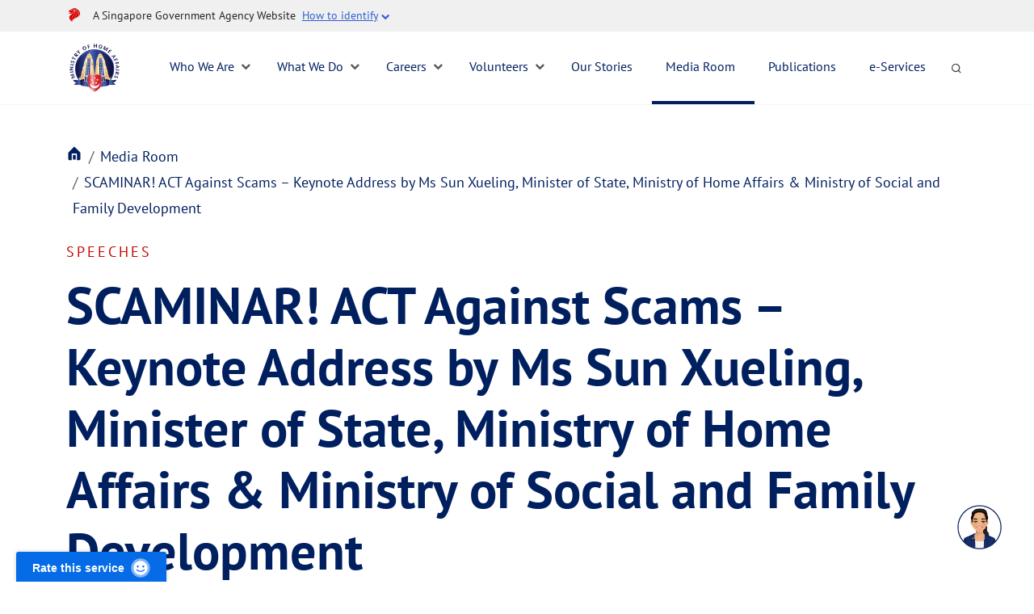

--- FILE ---
content_type: text/html; charset=utf-8
request_url: https://www.mha.gov.sg/mediaroom/speeches/scaminar-act-against-scams-keynote-speech/
body_size: 15122
content:
 <!DOCTYPE html> <html lang="en"> <head> <meta http-equiv="X-UA-Compatible" content="IE=edge" /> <meta http-equiv="Content-Type" content="text/html; charset=UTF-8"> <meta name="viewport" content="width=device-width, initial-scale=1.0 minimum-scale=1"/> <title>
	SCAMINAR! ACT Against Scams – Keynote Address by Ms Sun Xueling, Minister of State, Ministry of Home Affairs & Ministry of Social and Family Development
</title> <link href="/assets/favicon.ico" rel="shortcut icon" type="image/vnd.microsoft.icon"> <link href="/assets/favicon.ico" type="image/x-icon" rel="icon"> <link href="/assets/images/bookmark-icon/apple-icon-57x57.png" sizes="57x57" rel="apple-touch-icon"> <link href="/assets/images/bookmark-icon/apple-icon-60x60.png" sizes="60x60" rel="apple-touch-icon"> <link href="/assets/images/bookmark-icon/apple-icon-72x72.png" sizes="72x72" rel="apple-touch-icon"> <link href="/assets/images/bookmark-icon/apple-icon-76x76.png" sizes="76x76" rel="apple-touch-icon"> <link href="/assets/images/bookmark-icon/apple-icon-114x114.png" sizes="114x114" rel="apple-touch-icon"> <link href="/assets/images/bookmark-icon/apple-icon-120x120.png" sizes="120x120" rel="apple-touch-icon"> <link href="/assets/images/bookmark-icon/apple-icon-144x144.png" sizes="144x144" rel="apple-touch-icon"> <link href="/assets/images/bookmark-icon/apple-icon-152x152.png" sizes="152x152" rel="apple-touch-icon"> <link href="/assets/images/bookmark-icon/apple-icon-180x180.png" sizes="180x180" rel="apple-touch-icon"> <link href="/assets/images/bookmark-icon/android-icon-192x192.png" rel="icon" sizes="192x192"> <link href="/assets/images/bookmark-icon/manifest.json" rel="manifest"> <link rel="stylesheet" href="/assets/css/bootstrap.min.css" /> <link rel="stylesheet" href="/assets/css/sf-bootstrap-conflict.css" /> <link rel="stylesheet" href="/assets/css/font-awesome.css" /> <link rel="stylesheet" href="/assets/css/slick.css" /> <link rel="stylesheet" href="/assets/css/slick-theme.css" /> <link rel="stylesheet" href="/assets/css/mha.css" /> <link rel="stylesheet" href="/assets/css/navbar.css" /> <link href="https://webchat.vica.gov.sg/static/css/chat.css" referrerpolicy="origin" rel="stylesheet" /> <style type="text/css">

        #webchat ol, #webchat ul, #webchat li {
            font-size: 16px;
            line-height: 1.7em;
            color: rgb(46, 46, 46);
        }

        #webchat p {
            font-size: 16px;
        }
    </style> <script>
        var currentLocation = window.location.href + "";
        var isMHAprod = currentLocation.indexOf("www.mha.gov.sg") != -1;
        if (isMHAprod) {
            document.write('<script src="https://assets.wogaa.sg/scripts/wogaa.js"><\/script>');
        }
        else {
            document.write('<script src="https://assets.dcube.cloud/scripts/wogaa.js"><\/script>');
        }
    </script> <!-- Global site tag (gtag.js) - Google Analytics --> <script async src="https://www.googletagmanager.com/gtag/js?id=UA-105800291-1"></script> <script>
        window.dataLayer = window.dataLayer || [];
        function gtag() { dataLayer.push(arguments); }
        gtag('js', new Date());
        gtag('config', 'UA-105800291-1');
    </script>  <meta property="og:type" content="website" /><meta property="og:site_name" content="Ministry of Home Affairs" /><meta name="description" content="SCAMINAR! ACT Against Scams – Keynote Address by Ms Sun Xueling, Minister of State, Ministry of Home Affairs &amp; Ministry of Social and Family Development" /><meta property="og:title" content="SCAMINAR! ACT Against Scams – Keynote Address by Ms Sun Xueling, Minister of State, Ministry of Home Affairs &amp; Ministry of Social and Family Development" /><meta property="og:description" /><meta property="og:image" content="/images/default-source/media-room/thumbnail_image002" /><meta property="og:url" content="https://www.mha.gov.sg/mediaroom/speeches/scaminar-act-against-scams-keynote-speech/" /><link rel="canonical" href="https://www.mha.gov.sg/mediaroom/speeches/scaminar-act-against-scams-keynote-speech/" /><meta name="Generator" content="Sitefinity 14.4.8149.0 DX" /></head> <body> <script src="/assets/js/jquery.min.js" type="text/javascript"></script> <script src="/assets/js/bootstrap.min.js" type="text/javascript"></script> <script src="/assets/js/slick.min.js" type="text/javascript"></script> <script src="/assets/js/gsap.min.js" type="text/javascript"></script> <script src="/assets/js/ScrollTrigger.min.js" type="text/javascript"></script> <script src="/assets/js/matchHeight.min.js" type="text/javascript"></script>  

    <!-- Masthead -->
    <div id="Header_T54D41EC3001_Col00" class="sf_colsIn" data-sf-element="GovMastHead" data-placeholder-label="GovMasthead">
<div >
    <div ><section class="sgds-masthead"><div class="container"><div class="row is-multiline is-vcentered masthead-layout-container"><div class="col is-9-desktop is-12-touch has-text-centered-touch"><div class="masthead-layout"><a title="SGDS Masthead Crest" href="https://www.gov.sg/" target="_blank" data-sf-ec-immutable="" aria-label="SGDS Masthead Creast"><span class="sgds-icon sgds-icon-sg-crest" style="margin-right:0;"></span></a><span style="display:table-cell;vertical-align:middle;"><span class="banner-text-layout"><span class="is-text">A Singapore Government Agency Website&nbsp;
                            </span>
 <span class="sgds-masthead-button" id="sgds-masthead-identify">
 <span class="sgds-masthead-button-text">How to identify</span>
 <span class="fa is-hidden-touch fa-chevron-down"></span></span>
 </span>
 </span>
 </div><div class="masthead-divider is-hidden" id="sgds-masthead-divider" style="padding-left:-12px;padding-right:-12px;"></div></div><div class="col banner-content-layout is-hidden" id="sgds-masthead-content" style="display:none;"><div class="banner-content"><img src="https://d33wubrfki0l68.cloudfront.net/2ec2122b2010672b9cbb6efb5138048d8aff4a09/5d1ab/assets/img/government_building.svg" class="banner-icon" width="16" height="16" data-sf-ec-immutable="" /><div class="banner-content-text-container"><strong class="banner-content-title">Official website links end with .gov.sg</strong>
 <p>Government agencies communicate via
                            <strong> .gov.sg </strong> websites <span class="avoidwrap">(e.g. go.gov.sg/open)</span>.
 <a href="https://go.gov.sg/trusted-sites" class="banner-content-text sgds-masthead-button-link sgds-masthead-button-text sgds-link" target="_blank" rel="noreferrer" data-sf-ec-immutable="">
 Trusted website
                            </a>
 </p></div></div><div class="banner-content"><img src="https://d33wubrfki0l68.cloudfront.net/aecdf1b88c0edfa72e7fef099f28e93b80c8336a/8c6a1/assets/img/lock.svg" class="banner-icon" width="16" height="16" data-sf-ec-immutable="" /><div class="banner-content-text-container"><strong class="banner-content-title">Secure websites use HTTPS</strong>
 <p>Look for a
                            <strong> lock </strong>(<img src="https://d33wubrfki0l68.cloudfront.net/aecdf1b88c0edfa72e7fef099f28e93b80c8336a/8c6a1/assets/img/lock.svg" class="inline-banner-icon" data-sf-ec-immutable="" />) or https:// as an added precaution. Share sensitive
                            information only on official, secure websites.
                        </p></div></div></div></div></div></section></div>
</div></div>
    <!-- NAVBAR -->
    <div class="main-mha-header sticky-top">
        <nav id="mha-navbar" class="navbar navbar-expand-lg">
            <div class="container">
                <button class="navbar-toggler" type="button" data-bs-toggle="collapse" data-bs-target="#navbarNav" aria-controls="navbarNav" aria-expanded="false" aria-label="Toggle navigation"><span class="fa fa-bars"></span></button>
                <div id="Header_T54D41EC3001_Col01" class="sf_colsIn navbar-brand logo" data-sf-element="OrgLogo" data-placeholder-label="OrgLogo">
<div >
    <div ><a class="navbar-brand" href="/"><img src="/images/default-source/default-album/logo.png?sfvrsn=b216a553_4" alt="MHA Logo" title="Ministry of Home Affairs" data-displaymode="Original" /></a></div>
</div>
                </div>
                <button id="search-activate-mobile" class="search-activate" aria-label="search activate">
                    <span class="sgds-icon sgds-icon-search"></span>
                </button>
                <div id="Header_T54D41EC3001_Col02" class="sf_colsIn" data-sf-element="main-menu" data-placeholder-label="main-menu">
<div class="collapse navbar-collapse" id="navbarNav">
    <button id="mobile-back-button"><span class="sgds-icon sgds-icon-cross"></span></button>
    <ul class="navbar-nav mr-auto">
        <li class="nav-item has-dropdown ">
            <a class="nav-link" href="/who-we-are" target="_self" aria-expanded="false">Who We Are</a>
            <span class="fa fa-chevron-down is-hidden-touch"></span>
            <span class="fa fa-chevron-right show-touch"></span>
            <div class="menu-dropdown menu-dropdown-mobile">
                <div class="container">
                    <div class="row mx-0">
                        <div class="menu-dropdown-snippet">
                            <h6>Who We Are</h6>
                            <p>The Home Team keeps Singapore safe and secure.</p>
                            <a href="/who-we-are" target="_self" class="mha-read-more">
                                Find Out More
                                <img src="/assets/images/icons/arrow-right.png">
                            </a>
                        </div>
                        <ul class="menu-dropdown-level-2">
                                        <li class="nav-item"><a class="dropdown-item" href="/who-we-are/our-mission" target="_self">Our Vision, Mission and Values</a></li>
            <li class="nav-item"><a class="dropdown-item" href="/who-we-are/how-we-work-together" target="_self">How the Home Team Works Together</a></li>
            <li class="nav-item"><a class="dropdown-item" href="/who-we-are/our-organisation" target="_self">Our Organisation</a></li>
            <li class="nav-item"><a class="dropdown-item" href="/who-we-are/mha-heritage" target="_self">Our Heritage</a></li>

                        </ul>
                        <ul class="menu-dropdown-level-3-dest"></ul>
                    </div>
                </div>
            </div>
        </li>
        <li class="nav-item has-dropdown ">
            <a class="nav-link" href="/what-we-do" target="_self" aria-expanded="false">What We Do</a>
            <span class="fa fa-chevron-down is-hidden-touch"></span>
            <span class="fa fa-chevron-right show-touch"></span>
            <div class="menu-dropdown menu-dropdown-mobile">
                <div class="container">
                    <div class="row mx-0">
                        <div class="menu-dropdown-snippet">
                            <h6>What We Do</h6>
                            <p>Find out how the Home Team is keeping Singapore safe and secure.</p>
                            <a href="/what-we-do" target="_self" class="mha-read-more">
                                Find Out More
                                <img src="/assets/images/icons/arrow-right.png">
                            </a>
                        </div>
                        <ul class="menu-dropdown-level-2">
                                        <li class="nav-item">
                <a class="dropdown-item" href="/what-we-do/combating-trafficking-in-persons" target="_self">Combating Trafficking in Persons</a>
                <span class="fa fa-chevron-right"></span>
                <ul class="menu-dropdown-level-3-src">
                            <li class="nav-item"><a class="dropdown-item" href="/what-we-do/combating-trafficking-in-persons/about-human-trafficking" target="_self">About Human Trafficking</a></li>
        <li class="nav-item"><a class="dropdown-item" href="/what-we-do/combating-trafficking-in-persons/key-legislation" target="_self">Key Legislation</a></li>
        <li class="nav-item"><a class="dropdown-item" href="/what-we-do/combating-trafficking-in-persons/what-is-singapore-doing" target="_self">What is Singapore doing</a></li>
        <li class="nav-item"><a class="dropdown-item" href="/what-we-do/combating-trafficking-in-persons/report-human-trafficking" target="_self">Report Human Trafficking</a></li>
        <li class="nav-item"><a class="dropdown-item" href="/what-we-do/combating-trafficking-in-persons/recognise-a-victim" target="_self">Recognise a Victim</a></li>
        <li class="nav-item"><a class="dropdown-item" href="/what-we-do/combating-trafficking-in-persons/funding-programmes" target="_self">Funding Programmes</a></li>

                </ul>
            </li>
            <li class="nav-item">
                <a class="dropdown-item" href="/what-we-do/foreign-interference" target="_self">Foreign Interference</a>
                <span class="fa fa-chevron-right"></span>
                <ul class="menu-dropdown-level-3-src">
                            <li class="nav-item"><a class="dropdown-item" href="/what-we-do/foreign-interference/around-the-world" target="_self">Foreign Interference Around the World </a></li>
        <li class="nav-item"><a class="dropdown-item" href="/what-we-do/foreign-interference/singapore" target="_self">Singapore and Foreign Interference</a></li>
        <li class="nav-item"><a class="dropdown-item" href="/what-we-do/foreign-interference/what-should-you-do" target="_self">Stay Vigilant Against Foreign Interference </a></li>
        <li class="nav-item"><a class="dropdown-item" href="/fica" target="_self">Introduction to FICA</a></li>
        <li class="nav-item"><a class="dropdown-item" href="/what-we-do/foreign-interference/resources" target="_self">Resources</a></li>

                </ul>
            </li>
            <li class="nav-item"><a class="dropdown-item" href="/what-we-do/civil-defence-and-emergency-preparedness" target="_self">Ensuring Civil Defence and Emergency Preparedness</a></li>
            <li class="nav-item"><a class="dropdown-item" href="/what-we-do/keeping-singapore-drug-free" target="_self">Keeping Singapore Drug-Free</a></li>
            <li class="nav-item">
                <a class="dropdown-item" href="/what-we-do/maintaining-law-and-order" target="_self">Maintaining Law and Order</a>
                <span class="fa fa-chevron-right"></span>
                <ul class="menu-dropdown-level-3-src">
                            <li class="nav-item"><a class="dropdown-item" href="/what-we-do/maintaining-law-and-order/maintaining-public-order" target="_self">Maintaining Public Order</a></li>
        <li class="nav-item"><a class="dropdown-item" href="/what-we-do/maintaining-law-and-order/sentencing-in-singapore" target="_self">Sentencing in Singapore</a></li>
        <li class="nav-item"><a class="dropdown-item" href="/what-we-do/maintaining-law-and-order/tackling-family-violence" target="_self">Tackling Family Violence</a></li>
        <li class="nav-item"><a class="dropdown-item" href="/what-we-do/maintaining-law-and-order/managing-prisons-and-rehabilitation" target="_self">Managing Prisons and Rehabilitation</a></li>

                </ul>
            </li>
            <li class="nav-item">
                <a class="dropdown-item" href="/what-we-do/managing-security-threats" target="_self">Managing Security Threats</a>
                <span class="fa fa-chevron-right"></span>
                <ul class="menu-dropdown-level-3-src">
                            <li class="nav-item"><a class="dropdown-item" href="/what-we-do/managing-security-threats/countering-the-financing-of-terrorism" target="_self">Countering the Financing of Terrorism</a></li>
        <li class="nav-item"><a class="dropdown-item" href="/what-we-do/managing-security-threats/maintaining-racial-and-religious-harmony" target="_self">Maintaining Racial and Religious Harmony</a></li>
        <li class="nav-item"><a class="dropdown-item" href="/what-we-do/managing-security-threats/protecting-infrastructure" target="_self">Protecting Infrastructure</a></li>
        <li class="nav-item"><a class="dropdown-item" href="/what-we-do/managing-security-threats/sgsecure-strengthening-the-community-response" target="_self">SGSecure: Strengthening the Community's Response </a></li>

                </ul>
            </li>
            <li class="nav-item"><a class="dropdown-item" href="/what-we-do/regulating-casino-and-gambling-industry" target="_self">Regulating Casino and Gambling Industry </a></li>
            <li class="nav-item"><a class="dropdown-item" href="/what-we-do/securing-our-borders" target="_self">Securing Our Borders</a></li>
            <li class="nav-item"><a class="dropdown-item" href="/what-we-do/transforming-the-home-team" target="_self">Transforming the Home Team</a></li>
            <li class="nav-item"><a class="dropdown-item" href="/what-we-do/security-itm" target="_self">Transforming the Security Industry</a></li>

                        </ul>
                        <ul class="menu-dropdown-level-3-dest"></ul>
                    </div>
                </div>
            </div>
        </li>
        <li class="nav-item has-dropdown ">
            <a class="nav-link" href="/careers" target="_self" aria-expanded="false">Careers</a>
            <span class="fa fa-chevron-down is-hidden-touch"></span>
            <span class="fa fa-chevron-right show-touch"></span>
            <div class="menu-dropdown menu-dropdown-mobile">
                <div class="container">
                    <div class="row mx-0">
                        <div class="menu-dropdown-snippet">
                            <h6>Careers</h6>
                            <p>Be a Guardian of Our Home Home. 

 Join the Home Team.</p>
                            <a href="/careers" target="_self" class="mha-read-more">
                                Find Out More
                                <img src="/assets/images/icons/arrow-right.png">
                            </a>
                        </div>
                        <ul class="menu-dropdown-level-2">
                                        <li class="nav-item"><a class="dropdown-item" href="/careers/uniformed-careers" target="_self">Uniformed Careers</a></li>
            <li class="nav-item"><a class="dropdown-item" href="/careers/civilian-generalist-careers-hase" target="_self">Civilian (Generalist) Careers - Home Affairs Senior Executives (HASE)</a></li>
            <li class="nav-item"><a class="dropdown-item" href="/careers/civilian-specialist-careers" target="_self">Civilian (Specialist) Careers</a></li>
            <li class="nav-item"><a class="dropdown-item" href="/careers/executive-support-careers" target="_self">Executive Support Careers</a></li>
            <li class="nav-item">
                <a class="dropdown-item" href="/careers/career-transition-for-retiring-officers" target="_self">Career Transition for Retiring Officers</a>
                <span class="fa fa-chevron-right"></span>
                <ul class="menu-dropdown-level-3-src">
                            <li class="nav-item"><a class="dropdown-item" href="/careers/career-transition-for-retiring-officers/explore-industries-for-career-transition" target="_self">Explore Industries for Career Transition</a></li>
        <li class="nav-item"><a class="dropdown-item" href="/careers/career-transition-for-retiring-officers/career-events" target="_self">Career Events </a></li>
        <li class="nav-item"><a class="dropdown-item" href="/careers/career-transition-for-retiring-officers/job-opportunities" target="_self">Job Opportunities</a></li>
        <li class="nav-item"><a class="dropdown-item" href="/careers/career-transition-for-retiring-officers/mha-career-transition-programmes" target="_self">MHA Career Transition Programmes</a></li>
        <li class="nav-item"><a class="dropdown-item" href="/careers/career-transition-for-retiring-officers/career-resources" target="_self">Career Resources</a></li>

                </ul>
            </li>
            <li class="nav-item">
                <a class="dropdown-item" href="/careers/mha-scholarships" target="_self">MHA Scholarships</a>
                <span class="fa fa-chevron-right"></span>
                <ul class="menu-dropdown-level-3-src">
                            <li class="nav-item"><a class="dropdown-item" href="/careers/mha-scholarships/find" target="_self">Find a Scholarship</a></li>
        <li class="nav-item"><a class="dropdown-item" href="/careers/mha-scholarships/how-to-apply" target="_self">MHA Scholarships Application Process</a></li>

                </ul>
            </li>
            <li class="nav-item"><a class="dropdown-item" href="/careers/internships" target="_self">MHA Internships</a></li>
            <li class="nav-item"><a class="dropdown-item" href="/careers/learning-development" target="_self">Learning and Development at MHA</a></li>
            <li class="nav-item"><a class="dropdown-item" href="/careers/job-application-process" target="_self">MHA Job Application Process</a></li>

                        </ul>
                        <ul class="menu-dropdown-level-3-dest"></ul>
                    </div>
                </div>
            </div>
        </li>
        <li class="nav-item has-dropdown ">
            <a class="nav-link" href="/volunteers" target="_self" aria-expanded="false">Volunteers</a>
            <span class="fa fa-chevron-down is-hidden-touch"></span>
            <span class="fa fa-chevron-right show-touch"></span>
            <div class="menu-dropdown menu-dropdown-mobile">
                <div class="container">
                    <div class="row mx-0">
                        <div class="menu-dropdown-snippet">
                            <h6>Volunteers</h6>
                            <p>Help keep Singapore safe and secure. Find out about volunteering with the Home Team Volunteer Network (HTVN).</p>
                            <a href="/volunteers" target="_self" class="mha-read-more">
                                Find Out More
                                <img src="/assets/images/icons/arrow-right.png">
                            </a>
                        </div>
                        <ul class="menu-dropdown-level-2">
                                        <li class="nav-item"><a class="dropdown-item" href="/volunteers/about-the-home-team-volunteer-network" target="_self">About the Home Team Volunteer Network</a></li>
            <li class="nav-item"><a class="dropdown-item" href="/volunteers/home-team-volunteer-scheme" target="_self">Home Team Volunteer Schemes</a></li>
            <li class="nav-item"><a class="dropdown-item" href="/volunteers/awards" target="_self">Awards</a></li>
            <li class="nav-item"><a class="dropdown-item" href="/volunteers/home-team-boards-councils-and-committees" target="_self">Home Team Boards, Councils and Committees</a></li>
            <li class="nav-item"><a class="dropdown-item" href="/volunteers/faq-for-home-team-volunteers" target="_self">FAQs for Home Team Volunteers</a></li>

                        </ul>
                        <ul class="menu-dropdown-level-3-dest"></ul>
                    </div>
                </div>
            </div>
        </li>
        <li class="nav-item "><a class="nav-link" href="/home-team-news" target="_self">Our Stories</a></li>
        <li class="nav-item active"><a class="nav-link" href="/mediaroom" target="_self">Media Room</a></li>
        <li class="nav-item "><a class="nav-link" href="/publications" target="_self">Publications</a></li>
        <li class="nav-item "><a class="nav-link" href="/mha-e-services" target="_self">e-Services</a></li>
    </ul>
    <button id="search-activate" class="search-activate is-hidden-touch" aria-label="search activate">
        <span class="sgds-icon sgds-icon-search"></span>
    </button>
</div>









                </div>
            </div>
        </nav>
        <!-- SEARCH -->
        <div id="Header_T54D41EC3001_Col03" class="sf_colsIn" data-sf-element="Search" data-placeholder-label="Search">
<div >
    <div ><div class="sgds-search"><div class="container"><div class="row"><div class="col"><div class="field py-2"><div class="control"><input class="input" id="nav-search" type="text" placeholder="Search for information" name="query" /><span class="fa fa-search"></span></div><button id="search-button" aria-label="search button" type="button" class="search-button">Search
</button></div></div></div></div></div></div>
</div></div>
    </div>


 
<div class="breadcrumb-section">
    <div class="container">
        <ul class="breadcrumb">
                    <li class="breadcrumb-item">
                        <a href="/" aria-label="Home Page"></a>
                    </li>
                    <li class="breadcrumb-item">
                        <a href="/mediaroom" aria-label="Media Room">Media Room</a>
                    </li>
                    <li class="breadcrumb-item actiive">
                        <a id="breadcrumb-active-link" href="/mediaroom/speeches" aria-label="Speeches">Speeches</a>
                    </li>
        </ul>
    </div>
</div>
 

<div class="publications-section">
    <div class="container">
        <span class="sub-category">Speeches</span>
        <h1 class="article-title">SCAMINAR! ACT Against Scams – Keynote Address by Ms Sun Xueling, Minister of State, Ministry of Home Affairs &amp; Ministry of Social and Family Development</h1>
        <h2 class="sub-title"></h2>
    </div>
    <div class="container">
        <div class="content pad-64 mb-24">
            <p class="stories-date">Published: 18 January 2023</p>
        </div>
    </div>
    <div class="container">
        <div class="publication-content pad-64"><p style="text-align: justify;">1.&nbsp; &nbsp;Good afternoon everyone, to our friends who are here with us on-site, as well as those who have joined us online. A warm welcome to the second edition of Scaminar, which is organised together with The Straits Times. The theme for this year&rsquo;s Scaminar is &ldquo;ACT Against Scams&rdquo;.&nbsp;<br />
<br />
2.&nbsp; &nbsp;We have a 700-person strong audience with us here today, as well as online participants. Our many participants come from Government agencies, private sector and community partners, members of the public, and many others who have joined us online. Thank you for your participation today.<br />
<br />
<br />
<strong>Scams Situation in Singapore</strong><br />
<br />
3.&nbsp; &nbsp;I think we can all agree, by and large, Singapore is a safe and secure country. Last year, we were ranked the safest country in the world by the Gallup Global Law and Order Report. Physical crimes continue to remain low and stable.&nbsp;<br />
<br />
4.&nbsp; &nbsp;However, scams have increased significantly, and have become the main driver of crimes. In fact, over the last five years, the number of scam reports have increased by more than four folds. On the stage here, you can see that from 2017 to 2021, more than 60,000 scam cases were reported with a combined loss of a staggering more than $1 billion. Imagine behind these numbers, there are victims. Behind these individual victims, there are families. Many people have been impacted by scams.&nbsp;&nbsp;<br />
<br />
5.&nbsp; &nbsp;Scams present a significant challenge to all law and enforcement agencies across the world. In Singapore, I would like to specifically mention that:&nbsp;<br />
<br />
(a)&nbsp; &nbsp;The vast majority of our scams &ndash; in fact more than 90% &ndash; are perpetrated by scammers based outside Singapore.&nbsp;<br />
<br />
(b)&nbsp; &nbsp;We are talking about scammers who are part of organised criminal groups. They run sophisticated transnational operations which are well-resourced and extensive in their networks.&nbsp;<br />
<br />
(c)&nbsp; &nbsp;A news article dated Sept 2022 writes of a love scam turned into human trafficking which eventually led to the death of a Malaysian man. It was also reported that victims of these human trafficking syndicates were housed in large complexes in Myanmar near the Thai border, and these victims were forced to work for companies engaged in online scams.&nbsp;<br />
<br />
(d)&nbsp; &nbsp;Apart from the brutal methods of these organised crime groups, these scammers are also adept at using technology to cover their tracks.&nbsp;<br />
<br />
(e)&nbsp; &nbsp;The number of scams is potentially limitless as they can scale up their scam operations easily via online means. Using computers, they can make millions of scam phone calls, SMSs, Whatsapp and Telegram messages &ndash; millions of messages everyday.&nbsp;<br />
<br />
(f)&nbsp; &nbsp;Scammers will also continue to exploit and evolve their methods, targeting our human tendencies, our habits and circumstances to continue to harm and scam victims.<br />
<br />
6.&nbsp; &nbsp;What this means is that we cannot rely on enforcement alone. The best defence against scams is becoming an aware, watchful and discerning public, who will protect ourselves and also ACT to protect others against scams. I have been talking about what we can do together to ACT against scams. What does &ldquo;ACT&rdquo; also stand for?&nbsp;<br />
<br />
(a)&nbsp; &nbsp;&ldquo;ACT&rdquo; is an acronym for Add, Check and Tell.&nbsp;<br />
<br />
(b)&nbsp; &nbsp;Based on the National Prevalence Survey of Scams in 2020, we realised that while most people know about scams, they may not be aware of the specific measures that they can take to protect themselves from scams.&nbsp;<br />
<br />
(c)&nbsp; &nbsp;We want to bridge this awareness-action gap, by promoting the ACT framework of Add, Check and Tell. This is the theme of today&rsquo;s Scaminar, which I will further elaborate later.&nbsp;<br />
<br />
<br />
<strong>Whole-of-Government Effort in Fighting Scams</strong><br />
<br />
7.&nbsp; &nbsp;I will first talk about how the Government is protecting Singaporeans against scams, and then explain the three key steps that everyone can take to safeguard ourselves. This is a whole of society effort to fight scams.&nbsp;<br />
<br />
8.&nbsp; &nbsp;I chair the Inter-Ministry Committee on Scams, or IMCS, which coordinates anti-scams efforts by government agencies, private sector and community partners. We have made significant progress in the following key areas.<br />
<br />
(a)&nbsp; &nbsp;First, <span style="text-decoration: underline;">to prevent and block scammers from approaching victims</span>. We have worked with agencies and industry stakeholders to secure our communications infrastructure.<br />
<br />
(i)&nbsp; &nbsp;To prevent scammers from reaching out to victims, the IMDA has worked with the telecommunication companies, or telcos, to block spoofed numbers from overseas.&nbsp;<br />
<br />
(ii)&nbsp; &nbsp;Telcos have also implemented anti-scam filters in their networks to identify and block scam SMSes.<br />
<br />
(iii)&nbsp; &nbsp;To secure banking channels, the Monetary Association of Singapore has worked with the Association of Banks in Singapore to introduce additional safeguards such as the removal of clickable links in emails or SMSes sent to consumers, and the introduction of cooling-off period for requests to change a customers&rsquo; contact details.<br />
<br />
(b)&nbsp; &nbsp;Second, <span style="text-decoration: underline;">to detect and to report scams</span>.&nbsp;<br />
<br />
(i)&nbsp; &nbsp;We launched ScamShield in November 2020 for iPhone users, and subsequently extended it to Android users in September 2022. The ScamShield application identifies and blocks scam calls and SMSes. It also comprises a reporting function &ndash; members of public can report suspected scam calls and messages via their phones.<br />
<br />
(c)&nbsp; &nbsp;Third, <span style="text-decoration: underline;">to enforce and recover lost monies</span>.&nbsp;<br />
<br />
(i)&nbsp; &nbsp;Last year, the Police formed the Anti-Scam Command to consolidate expertise in scams across all the land units in the Police. This will enhance the coordination of anti-scam enforcement and investigations.<br />
<br />
(ii)&nbsp; &nbsp;The Police have also worked with Monetary Association of Singapore to co-locate staff from the six major retail banks at the Anti-Scam Command. This helps facilitate information sharing and fund tracing, and freezing of bank accounts suspected to be involved in the scammers&rsquo; operation.<br />
<br />
(d)&nbsp; &nbsp;Lastly, a very important pillar of our work is education. Public <span style="text-decoration: underline;">education</span> is a critical area of work, as the best defence against scams is a discerning public.&nbsp;<br />
<br />
(i)&nbsp; &nbsp;In 2020, the Police worked with the National Crime Prevention Council, or NCPC, to launch the anti-scam public campaign called &ldquo;Spot the Signs. Stop the Crime&rdquo;, which focuses on sharing real scam examples with the public to educate them on how to spot scam signs.&nbsp;<br />
<br />
(ii)&nbsp; &nbsp;And we have achieved significant results. The National Prevalence Survey of Scams in 2020 showed that more than 70% of respondents are aware of these anti-scam campaigns. The very important next step is how we translate this awareness into action, into ways that each and every one of us can take to safeguard ourselves and others against scams.<br />
<br />
(iii)&nbsp; &nbsp;So today, we are building on those foundational steps we have undertaken to launch the &ldquo;I can ACT Against Scams&rdquo; campaign.<br />
<br />
<br />
<strong>SCAMINAR! ACT Against Scams</strong><br />
<br />
9.&nbsp; &nbsp;Public education is a key focus of this year&rsquo;s Scaminar. The theme for this year is to educate all of us, bring us all together, so we can all &ldquo;ACT Against Scams&rdquo;.&nbsp;<br />
<br />
10.&nbsp; &nbsp;Why is this important?&nbsp;<br />
<br />
<span style="text-decoration: underline;">Key Themes</span><br />
<br />
11.&nbsp; &nbsp;First, anyone can fall prey to scams. Some of us may think that only selected segments of our population are a target of scams. Some of us think it&rsquo;s only senior citizens who fall prey to scams. This is not true &ndash; the statistics tell us that everyone is vulnerable to scams. For example:&nbsp;&nbsp;<br />
<br />
(a)&nbsp; &nbsp;Young adults between 20 and 39 are most prone to job scams, e-commerce scams and phishing scams. These scam types contribute to more than 60% of scams which young adults had fallen prey to between January to November 2022.<br />
<br />
(b)&nbsp; &nbsp;For our elderly citizens aged 60 years old and above, phishing scams, fake friend call scams and investment scams contribute to more than 40% of scams that they fall prey to.<br />
<br />
12.&nbsp; &nbsp;Second, with difficult economic conditions worldwide, we should expect to see more scams being perpetuated.&nbsp;<br />
<br />
(a)&nbsp; &nbsp;Job scams is a key area of concern. I have received job scam messages at the start of the year.&nbsp;<br />
<br />
(i)&nbsp; &nbsp;It is now one of the top scam types in Singapore, and the numbers have been increasing.&nbsp;<br />
<br />
(ii)&nbsp; &nbsp;Such scams generally involve scammers reaching out to victims through chat applications such as Telegram and WhatsApp, or online advertisements, and entice victims with offers of attractive &ldquo;commissions&rdquo; for relatively simple online tasks. Scammers would then require victims to provide their own funds to earn more commission.&nbsp;<br />
<br />
(iii)&nbsp; &nbsp;I strongly urge members of the public to be wary of such advertisements or offers. Legitimate companies or job offers will never ask you for money, before starting work.<br />
<br />
(iv)&nbsp; &nbsp;We also need to watch out for different permutations of e-commerce scams. With concerns on cost of living, residents may be keener to grab attractive offers without realising that they are scams. In egregious cases, victims may lose more than the dollar value of the scam purchase as they may unwittingly give up control of their bank accounts.<br />
<br />
(v)&nbsp; &nbsp;Phishing scams continue to be of concern as well. These scams generally involve scammers impersonating known or trusted entities, with scammers preying on unsuspecting victims who were misled by spoofed URLs, give up their confidential information and become scam victims. Entities such as government agencies, banks and delivery companies have been impersonated as part of these scams, and victims have lost monies due to such phishing scams.&nbsp;<br />
<br />
13.&nbsp; &nbsp;We all know that scams impact lives. Beyond financial losses, scams have the potential to severely impact the lives of victims and their families.<br />
<br />
(a)&nbsp; &nbsp;At the individual level, the psychological impact of scams often comes in the form of shame, stress and guilt, and this leads to low self-confidence and dignity. Victims may also blame themselves for being taken in by the scam.&nbsp;<br />
<br />
(b)&nbsp; &nbsp;At the social level, conflict may result as victims may have borrowed money from family and friends.<br />
<br />
(c)&nbsp; &nbsp;We have read in the news, examples of how scams affect victims.&nbsp;<br />
<br />
(i)&nbsp; &nbsp;In 2022, a 75-year-old lady lost $1 million of her retirement savings to scammers pretending to be China officials. The scammers deceived her into handing over details of her Singpass account and banking details, by alleging that she was involved in money laundering offences in China.<br />
<br />
(ii)&nbsp; &nbsp;As earlier mentioned, the news reported on the case of a love scam turned human trafficking in Malaysia, and the 23-year-old victim lost his life as a result of abuse suffered at the hands of the syndicate members in Myanmar.&nbsp;<br />
<br />
(iii)&nbsp; &nbsp;These scam cases reported in the media are not just another story. The victims involved are someone else&rsquo;s family member, a loved one, a friend, a relative. In fact, the next scam victim could be your loved ones, yourself or potentially even myself. Anyone can be a scam victim.<br />
<br />
<span style="text-decoration: underline;">Launch of &lsquo;I can ACT Against Scams&rdquo; National Campaign</span><br />
<br />
14.&nbsp; &nbsp;Today, we are launching our national scams campaign &ndash; titled &ldquo;I can ACT Against Scams&rdquo;. This campaign is led by NCPC, who has been one of our partners throughout the years, a very important partner for scams public education.&nbsp;<br />
<br />
15.&nbsp; &nbsp;As I have mentioned, ACT stands for Add, Check, and Tell. These are three important steps that everyone should remember, in order to safeguard yourselves against scams.&nbsp;<br />
<br />
(a)&nbsp; &nbsp;<span style="text-decoration: underline;">ADD</span>. Everyone should make a proactive and conscious effort to ADD the various security features to protect themselves against scams.&nbsp;<br />
<br />
(i)&nbsp; &nbsp;One simple way we can do so is to download ScamShield on our mobile devices and encourage our friends and family to do so.&nbsp;<br />
<br />
(ii)&nbsp; &nbsp;We can also set up transaction limits for our internet banking transactions, as well as transfers made over Paynow or Paylah. This will limit our monies lost, should we ever fall prey to scams.<br />
<br />
(b)&nbsp; &nbsp;Second, <span style="text-decoration: underline;">CHECK</span>. Always be vigilant, take time to look out for scam signs and ensure the transactions are done via authentic platforms with legitimate parties.&nbsp;<br />
<br />
(i)&nbsp; &nbsp;When you receive a phone call or message asking for your personal information, banking credentials, or to transfer money to him/her, always check and verify.<br />
<br />
(1)&nbsp; &nbsp;First, check with the organisation involved. If he/she claims to be from a bank, check with the official hotline of the bank.<br />
<br />
(2)&nbsp; &nbsp;If he/she claims to be a Government official, check with the agency directly. Remember &ndash; Government agencies will never ask for your confidential information or personal particulars over the phone, or via SMSes or emails.<br />
<br />
(3)&nbsp; &nbsp;If the message appears to be sent by a delivery company, and you are expecting a delivery, please check with the delivery company directly.&nbsp;<br />
<br />
(ii)&nbsp; &nbsp;When making online purchases, check the reviews of the seller, and look out for potential red flags.&nbsp;<br />
<br />
(1)&nbsp; &nbsp;We should also check our own responses and emotions when faced with an attractive offer. Take a step back, and ask ourselves, is it too good to be true? If it is too good to be true, it is probably untrue, and a scam.<br />
<br />
(2)&nbsp; &nbsp;When making online purchases, do not take your transactions off-platform, especially when making payment. A common scam tactic is to lure victims to other platforms such as WhatsApp or Telegram, and direct victims to make banks transfers for items. However, the victims may not receive these items eventually.<br />
<br />
(3)&nbsp; &nbsp;If you want to check on the safety rating of e-commerce platforms, you can refer to the E-commerce Marketplace Transaction Safety Ratings (TSR).&nbsp;<br />
<br />
(c)&nbsp; &nbsp;Third, <span style="text-decoration: underline;">TELL</span>. Play your part by telling authorities about scam encounters. The faster scams are reported to the authorities, the faster the authorities can take action to prevent more people from falling prey to scams.<br />
<br />
(i)&nbsp; &nbsp;If you suspect that you have fallen prey to a scam, call and tell your bank immediately to ask the bank to activate the &ldquo;kill-switch&rdquo; &ndash; this is a feature that the bank can implement immediately, to prevent your money from being transferred away by scammers.<br />
<br />
(ii)&nbsp; &nbsp;The ScamShield app, which has a reporting function, also allows you to submit information on scam calls and messages as well.&nbsp;&nbsp;<br />
<br />
(iii)&nbsp; &nbsp;You can also tell your family and friends about the latest scams so as to protect them.<br />
<br />
<span style="text-decoration: underline;">Community Partnership</span><br />
<br />
16.&nbsp; &nbsp;In the fight against scams, everyone can play a part. I hope that from what I have shared earlier, we can all see how we can play a role in this fight against scams. We can actively involve everyone, involve the community, our loved ones, anyone we know, in our fight against scams, and I am heartened to see our community partners stepping up. For example:<br />
<br />
(a)&nbsp; &nbsp;The Police have partnered students from Singapore Polytechnic to develop Scam Busters &ndash; an interactive card game that aims to raise awareness of common scam signs and ways we can protect ourselves, through &ldquo;technique cards&rdquo;.<br />
<br />
(i)&nbsp; &nbsp;A copy of the card game is included in everyone&rsquo;s goodie bag.<br />
<br />
(b)&nbsp; &nbsp;We are also organising a series of engagement sessions to hear the community&rsquo;s views on how we can fight scams more effectively. We also want to hear suggestions on what more can be done.&nbsp;<br />
<br />
(i)&nbsp; &nbsp;We started this journey in November last year, where we had various discussions with partners who represent senior citizens and working adults.&nbsp;<br />
<br />
(ii)&nbsp; &nbsp;In the upcoming months, we will continue to engage different community groups to better understand scams in relation to other segments, such as youths and migrant workers.&nbsp;<br />
<br />
(iii)&nbsp; &nbsp;Through these engagements, we hope to co-create solutions to better protect different segments of our community against scams and to strengthen our collective defence against scams.&nbsp;<br />
<br />
(iv)&nbsp; &nbsp;In particular, we will design our messages and campaigns to cater to the different target audiences, to increase our collective awareness on scams.<br />
<br />
(v)&nbsp; &nbsp;We will also look at downstream measures to support victims of scams.<br />
<br />
17.&nbsp; &nbsp;In the spirit of community partnership today, I am pleased to invite our stakeholders and community partners to join us for the panel discussions as part of Scaminar 2023.&nbsp;&nbsp;<br />
<br />
(a)&nbsp; &nbsp;The first panel will discuss the role that individuals can play, so that each and everyone of us can ACT against scams.&nbsp;<br />
<br />
(b)&nbsp; &nbsp;The second panel will discuss the human impact of scams and how we can ACT collectively to safeguard our family and friends.<br />
<br />
<br />
<strong>Conclusion</strong><br />
<br />
18.&nbsp; &nbsp;In conclusion, thank you for joining us today for Scaminar 2023. I look forward to hearing your views as well as your questions. Thank you very much.&nbsp;</p></div>
    </div>
</div>
<script>
    $(document).ready(function () {
        $(".publication-section").find(".factsheet-title").addClass("test");
    });
</script>


<script type="text/javascript">
    $(function () {
        $("ul.breadcrumb li").last().find("a").attr("href", "#");
        $("ul.breadcrumb li").last().find("a").html("SCAMINAR! ACT Against Scams – Keynote Address by Ms Sun Xueling, Minister of State, Ministry of Home Affairs &amp; Ministry of Social and Family Development");
    })
</script>
<div id="Main_T54D41EC3012_Col00" class="sf_colsIn container" data-sf-element="Container">
</div>
 <footer> 

<div >
    <div ><section class="social"><div class="singhometeam--footer"><div id="cra" class="footer-item"><a href="https://www.gra.gov.sg/" target="_blank" rel="noreferrer"><img src="/images/default-source/mha-logos/mha_cra.png?sfvrsn=4bf8dee5_2" height="30" title="Gambling Regulatory Authority" class="img-fluid" width="88" alt="Gambling Regulatory Authority" /></a>
 </div><div id="hta" class="footer-item"><a href="/hta"><img src="/images/default-source/mha-logos/mha_hta_new.png?sfvrsn=555700c9_4" height="50" title="Home Team Academy" width="50" alt="Home Team Academy" /></a>
 </div><div id="sps" class="footer-item"><a href="https://www.sps.gov.sg/" target="_blank" rel="noreferrer"><img src="/images/default-source/mha-logos/mha_sps_new.png?sfvrsn=58d17c8f_2" height="50" title="Singapore Prison Service" class="img-fluid" width="50" alt="Singapore Prison Service" /></a>
 </div><div id="scdf" class="footer-item"><a href="https://www.scdf.gov.sg/" target="_blank" rel="noreferrer"><img src="/images/default-source/mha-logos/mha_scdf_new.png?sfvrsn=6ddcdeeb_2" height="50" title="Singapore Civil Defence Force" class="img-fluid" width="50" alt="Singapore Civil Defence Force" /></a>
 </div><div id="spf" class="footer-item"><a href="https://www.police.gov.sg/" target="_blank" rel="noreferrer"><img src="/images/default-source/mha-logos/mha-spf_new.png?sfvrsn=3053af3e_2" height="50" title="Singapore Police Force" class="img-fluid" width="50" alt="Singapore Police Force" /></a>
 </div><div id="home-team" class="footer-item"><a href="/" rel="noreferrer"><img src="/images/default-source/mha-logos/mha_main_logo_new.png?sfvrsn=2eda6ec_2" height="117" title="Ministry of Home Affairs" class="img-fluid" width="117" alt="Ministry of Home Affairs" /></a>
 </div><div id="isd" class="footer-item"><a href="/isd" target="_blank" rel="noreferrer"><img src="/images/default-source/mha-logos/mha_isd.png?sfvrsn=5970f39a_2" height="50" title="Internal Security Department" class="img-fluid" width="50" alt="Internal Security Department" /></a>
 </div><div id="ica" class="footer-item"><a href="https://www.ica.gov.sg/" target="_blank" rel="noreferrer"><img src="/images/default-source/mha-logos/hta_ica_new.png?sfvrsn=f974fcd9_2" height="50" title="Immigration & Checkpoints Authority" class="img-fluid" width="50" alt="Immigration & Checkpoints Authority" /></a>
 </div><div id="cnb" class="footer-item"><a href="https://www.cnb.gov.sg/" target="_blank" rel="noreferrer"><img src="/images/default-source/mha-logos/mha_cnd_new.png?sfvrsn=7073592d_2" height="50" title="Central Narcotics Bureau" class="img-fluid" width="50" alt="Central Narcotics Bureau" /></a>
 </div><div id="htx" class="footer-item"><a href="https://www.htx.gov.sg/" target="_blank" rel="noreferrer"><img src="/images/default-source/mha-logos/htx_new.png?sfvrsn=df633471_2" height="50" title="HTX (Home Team Science & Technology Agency)" class="img-fluid" width="45" alt="HTX (Home Team Science & Technology Agency)" /></a>
 </div><div id="yellow-ribbon" class="footer-item"><a href="https://www.yellowribbon.gov.sg/" target="_blank" rel="noreferrer"><img src="/images/default-source/mha-logos/yellow-ribbon_new.png?sfvrsn=da8e6900_2" height="50" title="Yellow Ribbon Singapore" class="img-fluid" width="50" alt="Yellow Ribbon Singapore" /></a>
 </div></div></section></div>
</div>
<style>
    .copyr {
        font-family: 'Open Sans', sans-serif;
        font-size: .9rem;
        color: #FFF;
        display: block;
        margin: 0 auto;
        margin-top: 2.1rem;
    }
</style>

<div class="footer-nav">
    <div class="container">
        <div class="row">
            <div class="col-12">
                <p class="title">Ministry of Home Affairs</p>
                <ul class="footer-nav-list">
    <li>
        <a href="/who-we-are" class="tier-title" target="">Who We Are</a>
    <ul class="d-none d-sm-block">
            <li class="d-none d-sm-block"><a href="/who-we-are/our-mission" target="">Our Vision, Mission and Values</a></li>
            <li class="d-none d-sm-block"><a href="/who-we-are/how-we-work-together" target="">How the Home Team Works Together</a></li>
            <li class="d-none d-sm-block"><a href="/who-we-are/our-organisation" target="">Our Organisation</a></li>
            <li class="d-none d-sm-block"><a href="/who-we-are/mha-heritage" target="">Our Heritage</a></li>
    </ul>
    </li>
    <li>
        <a href="/what-we-do" class="tier-title" target="">What We Do</a>
    <ul class="d-none d-sm-block">
            <li class="d-none d-sm-block"><a href="/what-we-do/combating-trafficking-in-persons" target="">Combating Trafficking in Persons</a></li>
            <li class="d-none d-sm-block"><a href="/what-we-do/foreign-interference" target="">Foreign Interference</a></li>
            <li class="d-none d-sm-block"><a href="/what-we-do/civil-defence-and-emergency-preparedness" target="">Ensuring Civil Defence and Emergency Preparedness</a></li>
            <li class="d-none d-sm-block"><a href="/what-we-do/keeping-singapore-drug-free" target="">Keeping Singapore Drug-Free</a></li>
            <li class="d-none d-sm-block"><a href="/what-we-do/maintaining-law-and-order" target="">Maintaining Law and Order</a></li>
            <li class="d-none d-sm-block"><a href="/what-we-do/managing-security-threats" target="">Managing Security Threats</a></li>
            <li class="d-none d-sm-block"><a href="/what-we-do/regulating-casino-and-gambling-industry" target="">Regulating Casino and Gambling Industry </a></li>
            <li class="d-none d-sm-block"><a href="/what-we-do/securing-our-borders" target="">Securing Our Borders</a></li>
            <li class="d-none d-sm-block"><a href="/what-we-do/transforming-the-home-team" target="">Transforming the Home Team</a></li>
            <li class="d-none d-sm-block"><a href="/what-we-do/security-itm" target="">Transforming the Security Industry</a></li>
    </ul>
    </li>
    <li>
        <a href="/careers" class="tier-title" target="">Careers</a>
    <ul class="d-none d-sm-block">
            <li class="d-none d-sm-block"><a href="/careers/uniformed-careers" target="">Uniformed Careers</a></li>
            <li class="d-none d-sm-block"><a href="/careers/civilian-generalist-careers-hase" target="">Civilian (Generalist) Careers - Home Affairs Senior Executives (HASE)</a></li>
            <li class="d-none d-sm-block"><a href="/careers/civilian-specialist-careers" target="">Civilian (Specialist) Careers</a></li>
            <li class="d-none d-sm-block"><a href="/careers/mha-scholarships" target="">MHA Scholarships</a></li>
            <li class="d-none d-sm-block"><a href="/careers/internships" target="">MHA Internships</a></li>
            <li class="d-none d-sm-block"><a href="/careers/learning-development" target="">Learning and Development at MHA</a></li>
            <li class="d-none d-sm-block"><a href="/careers/job-application-process" target="">MHA Job Application Process</a></li>
    </ul>
    </li>
    <li>
        <a href="/volunteers" class="tier-title" target="">Volunteers</a>
    <ul class="d-none d-sm-block">
            <li class="d-none d-sm-block"><a href="/volunteers/about-the-home-team-volunteer-network" target="">About the Home Team Volunteer Network</a></li>
            <li class="d-none d-sm-block"><a href="/volunteers/home-team-volunteer-scheme" target="">Home Team Volunteer Schemes</a></li>
            <li class="d-none d-sm-block"><a href="/volunteers/awards" target="">Awards</a></li>
            <li class="d-none d-sm-block"><a href="/volunteers/home-team-boards-councils-and-committees" target="">Home Team Boards, Councils and Committees</a></li>
            <li class="d-none d-sm-block"><a href="/volunteers/faq-for-home-team-volunteers" target="">FAQs for Home Team Volunteers</a></li>
    </ul>
    </li>
    <li>
        <a href="/home-team-news" class="tier-title" target="">Our Stories</a>
    <ul class="d-none d-sm-block">
    </ul>
    </li>
    <li>
        <a href="/cos" class="tier-title" target="">Committee of Supply Debate</a>
    </li>
    <li>
        <a href="/hometeamday" class="tier-title" target="">Home Team Day</a>
    </li>
                </ul>
            </div>
        </div>
    </div>
</div>



<script>
    var year = new Date().getFullYear();
    const regex = /\d+/gm;
    var text = $('.copyr').text().replace(regex, year);
    $('.copyr').text(text);
</script>
<div >
    <div ><div class="footer-top"><div class="container"><div class="row"><div class="col-lg-auto"><ul class="nav my-3 p-0"><li class="mt-3 mb-3"><a title="MHA Contact Us" href="/contact-us">Contact Us</a> </li><li class="mt-3 mb-3"><a title="MHA Feedback" href="/feedback">Feedback</a> </li><li class="mt-3 mb-3"><a href="https://www.reach.gov.sg/" target="_blank" rel="noopener noreferrer" title="Reach" data-sf-ec-immutable="">Reach
 <em class="sgds-icon sgds-icon-external"> </em></a> </li></ul></div><div class="col-lg-auto"><ul class="nav social my-3 p-0"><li><a href="https://www.facebook.com/mhasingapore " target="_blank" rel="noopener noreferrer" title="MHA Facebook"><img src="/images/default-source/footer-social-icons/facebook-logo.png?sfvrsn=83fb2f90_2" alt="MHA Facebook Icons" /></a>
 </li><li><a href="https://twitter.com/mhasingapore " target="_blank " rel="noopener noreferrer" title="MHA twitter"><img src="/images/default-source/footer-social-icons/x-logo.png?sfvrsn=960b0252_2" alt="MHA Twitter Icons" /></a>
 </li><li><a href="https://www.instagram.com/mhasingapore/" target="_blank " title="MHA Instagram"><img src="/images/default-source/footer-social-icons/instagram-logo.png?sfvrsn=7402aa25_2" alt="MHA Instagram Icons" /></a>
 </li><li><a href="https://www.youtube.com/mhasingapore" target="_blank " title="MHA Youtube"><img src="/images/default-source/footer-social-icons/youtube-logo.png?sfvrsn=bbaef9aa_2" alt="MHA Youtube Icons" /></a>
 </li><li><a href="https://www.tiktok.com/@mhasingapore" target="_blank " title="MHA Tiktok"><img src="/images/default-source/footer-social-icons/tiktok-logo.png?sfvrsn=271b8927_2" alt="MHA Tiktok Icons" /></a>
 </li><li><a href="https://sg.linkedin.com/company/mhasingapore" target="_blank " title="MHA Linkedin"><img src="/images/default-source/footer-social-icons/linkedin-logo.png?sfvrsn=2bb46b6e_2" alt="MHA Linkedin Icons" /></a>
 </li><li><a href="https://go.gov.sg/mha-whatsapp" target="_blank " title="MHA Whatsapp"><img src="/images/default-source/footer-social-icons/whatsapp-logo.png?sfvrsn=c3cedec6_2" alt="MHA Whatsapp Icons" /></a>
 </li><li><a href="https://www.threads.net/@mhasingapore" target="_blank " title="MHA Threads"><img src="/images/default-source/footer-social-icons/threads-logo.png?sfvrsn=b872ca62_2" alt="MHA Threads Icons" /></a>
 </li><li><a href="https://t.me/hometeamnews" target="_blank " title="MHA Telegram"><img src="/images/default-source/footer-social-icons/telegram-logo.png?sfvrsn=5bdc8e4c_2" alt="MHA Telegram Icons" /></a>
 </li></ul></div></div></div></div></div>
</div><script>
    var date = "25 January 2023";
    $(document).ready(function () {
        $("#last-update").text(date);
        console.log(date);
        if (date == "01 January 0001") {
            $("#last-update").parent().hide();
        }
        var year = new Date().getFullYear();
        $("#copyright").text("© " + year + " Government of Singapore");
    });
</script>
<div >
    <div ><div class="footer-bottom"><div class="container"><div class="row"><div class="col-md-8"><ul class="nav p-0"><li><a href="https://www.tech.gov.sg/report_vulnerability" target="_blank" rel="noopener noreferrer">Report Vulnerability <em class="sgds-icon sgds-icon-external"></em></a></li><li><a href="/privacy-statement">Privacy Statement</a></li><li><a href="/terms-of-use">Terms of Use</a></li><li><a href="/sitemap">Sitemap</a></li><li><a href="https://form.gov.sg/608a7d8fb26ca700126926e5" target="_blank" rel="noopener noreferrer">Rate this page  <em class="sgds-icon sgds-icon-external"></em></a></li></ul></div><div class="col-md-4 right-in-desktop"><ul class="nav_footer-list"><li id="copyright">&copy; 2021 Government of Singapore</li><li>Last Updated <strong id="last-update">30 March 2021</strong></li></ul></div></div></div></div></div>
</div>
<div id="webchat"
    app-id="mha-ask-mha"
    app-name="Ask MHA"
    app-color="#152684"
    app-icon="/images/default-source/default-album/vica-avatar.png"
    app-subtitle="Powered by GovTech"
    app-font-family="'Lato',sans-serif"
    app-base-font-size="16"
    app-auto-launch="false"
    app-enable-auto-complete="true"
    app-auto-complete-background-color="#FFFFFF"
    app-auto-complete-divider-color="#152684"
    app-auto-complete-hover-color="#f4f4f4"
    app-enable-recommendations="true"
    app-recommendations-background-color="#FFFFFF"
    app-recommendations-hover-color="#f4f4f4"
    /> </footer>  <script type="text/javascript">
                window._monsido = window._monsido || { token: "UBZkHBZj-HbGh2ulADKsXg", };
            </script> <script type="text/javascript" async src="https://app-script.monsido.com/v2/monsido-script.js"></script> <div id="sidr" class="sidr right"></div><!--[if IE 8]><div class="ie-8"><![endif]--><!--[if IE 7]><div class="ie-7"><![endif]--> <script src="/assets/js/navbar.js" type="text/javascript"></script> <script src="/assets/js/mha.min.js" type="text/javascript"></script> <script type="text/javascript" src="https://webchat.vica.gov.sg/static/js/chat.js" referrerpolicy="origin">
            </script> </body> </html>


--- FILE ---
content_type: text/css
request_url: https://www.mha.gov.sg/assets/css/sf-bootstrap-conflict.css
body_size: 712
content:
*{box-sizing:border-box}.sfLayoutPropsContainer a,.sfLayoutPropsContainer li,.sfLayoutPropsContainer p{font-size:13px}.modal-open .k-list-container .k-item{font-size:100%}.sfPageEditor .rdCommands li::before{display:none}.sfPageEditor .logo{max-width:200px}.sfPageEditor .modal{opacity:1}.sfPageEditor .radio+.radio{margin-left:0}.sfPageEditor .modal-header{display:block}.sfPageEditor .sf_colsIn{width:100%}.sfPageEditor .sf-backend-wrp .row{margin-top:0;margin-bottom:0}.sfPageEditor .sf-backend-wrp .modal-dialog{max-width:calc(100% - 50px)}.sfPageEditor .sf-backend-wrp .modal-dialog a,.sfPageEditor .sf-backend-wrp .modal-dialog li,.sfPageEditor .sf-backend-wrp .modal-dialog p{font-size:.8rem}.sfPageEditor .sf-backend-wrp .Media-sidebar .nav-pills{display:block}.sfPageEditor a.sfCancel{color:red;font-size:13px}.sfPageEditor .tab-dialog .nav-pills li a{font-size:.8rem;padding:.25rem .5rem;line-height:1.5;outline:0}.sfPageEditor .tab-dialog .tab-content{padding:1.5rem 0}.sfPageEditor table td{background:0 0}.sfPageEditor .nav-tabs .nav-item .nav-link{color:#105cb6;border-radius:4px 4px 0 0;border-bottom-color:#ddd;background:#fff}.sfPageEditor .nav-tabs .nav-item.active .nav-link{border-bottom-color:transparent}.sfPageEditor .tab-content{background:#fff;padding:0}.sfPageEditor .tab-content>.tab-pane{display:block;padding:0}.sfPageEditor .btn,.sfPageEditor button{min-width:unset}.sfPageEditor div[data-sf-element=SiteSelector],.sfPageEditor div[data-sf-element=SocialQuicklinks]{flex:1 1 0%}.sfPageEditor .RadDock .rdTable{height:auto}.sf_cols .sf_colsOut{margin-bottom:1rem!important}.sf_colsIn:not(.navbar-brand){width:100%}@media(min-width:768px){.sf_cols .sf_colsOut .sf_colsIn{margin-left:0;padding-left:.5rem;padding-right:.5rem}.sf_cols .sf_colsOut.sf_3cols_1_33,.sf_cols .sf_colsOut.sf_3cols_2_34,.sf_cols .sf_colsOut.sf_3cols_3_33{width:33.333%}}@media(max-width:991px){div[data-sf-element=SiteSelector]{flex-basis:100%}}@media(max-width:767px){.sf_colsOut[class*=" sf_2cols_"],.sf_colsOut[class*=" sf_3cols_"],.sf_colsOut[class*=" sf_4cols_"],.sf_colsOut[class*=" sf_5cols_"],.sf_colsOut[class^=sf_2cols_],.sf_colsOut[class^=sf_3cols_],.sf_colsOut[class^=sf_4cols_],.sf_colsOut[class^=sf_5cols_]{width:100%!important;margin-left:0!important}.sf_colsIn[class*=" sf_2cols_"],.sf_colsIn[class*=" sf_3cols_"],.sf_colsIn[class*=" sf_4cols_"],.sf_colsIn[class*=" sf_5cols_"],.sf_colsIn[class^=" sf_1cols_"],.sf_colsIn[class^=sf_1cols_],.sf_colsIn[class^=sf_2cols_],.sf_colsIn[class^=sf_3cols_],.sf_colsIn[class^=sf_4cols_],.sf_colsIn[class^=sf_5cols_]{margin-left:0!important;padding-right:0!important}}.navbar .sfsearchBox{padding:.5rem 0;position:relative}@media(max-width:991px){.navbar .sfsearchBox{padding:0;padding-bottom:.5rem}}.navbar .sfsearchBox .sfsearchTxt{margin:.2rem 0;padding:.2rem .8rem;border-radius:2px;width:100%;height:2.2rem;border:1px solid #d8d8d8}.navbar .sfsearchBox .sfsearchTxt:-ms-input-placeholder{font-style:italic}.navbar .sfsearchBox .sfsearchTxt::-ms-input-placeholder{font-style:italic}.navbar .sfsearchBox .sfsearchTxt::-moz-placeholder{font-style:italic}.navbar .sfsearchBox .sfsearchTxt::placeholder{font-style:italic}.navbar .sfsearchBox .sfsearchSubmit{position:absolute;right:0;top:.7rem;bottom:.7rem}@media(max-width:991px){.navbar .sfsearchBox .sfsearchSubmit{top:.2rem}}section.section .sf_cols{display:flex;flex-flow:row wrap}section.section .sf_cols .sf_colsOut{display:flex;flex-grow:1}section.section .sf_cols .sf_colsOut .sf_colsIn{display:flex;width:100%;flex-direction:column}section.section .sf_cols .sf_colsOut .sf_colsIn .sfContentBlock{height:100%;width:100%}.sf-pagination{justify-content:center;align-items:center}.sf-pagination li a{background:#069cd1;margin:.3rem;padding:.15rem .5rem;border-radius:5px;color:#fff;transition:all .3s;min-width:2rem;display:block;text-align:center}.sf-pagination li.active a,.sf-pagination li:hover a{background:#000;transition:all .3s}div[data-sf-role=form-container]{border:1px solid rgba(151,151,151,.06);box-shadow:0 4px 6px 0 rgba(42,59,84,.2);padding:1.5rem;display:flex;flex-flow:row wrap;justify-content:center}div[data-sf-role=form-container] .sf-FormNav{text-align:center;display:flex;flex-wrap:wrap}div[data-sf-role=form-container] .sf-FormNav li{margin-right:0;margin-top:10px;margin-bottom:10px;flex:1;min-width:20%}@media(max-width:768px){div[data-sf-role=form-container] .sf-FormNav li{min-width:33.333%}}div[data-sf-role=form-container] .sf-FormNav li.active .sf-FormNav-page{background:#069cd1;border:#069cd1;color:#fff}div[data-sf-role=form-container] .sf-FormNav li.past .sf-FormNav-page{background:#16cc53;border:#16cc53;color:#fff}div[data-sf-role=form-container] .sf_cols{width:unset}div[data-sf-role=form-container] .sf-fieldWrp{margin-bottom:25px}div[data-sf-role=form-container] .sf-fieldWrp label{display:block;font-weight:600}div[data-sf-role=form-container] .sf-fieldWrp input:not([type=checkbox]):not([type=radio]):not([type=file]),div[data-sf-role=form-container] .sf-fieldWrp select,div[data-sf-role=form-container] .sf-fieldWrp textarea{background-color:#f0f0f0;border:0;display:block;width:100%;padding-left:15px;border-radius:.25rem;transition:border-color .15s ease-in-out,box-shadow .15s ease-in-out}div[data-sf-role=form-container] .sf-fieldWrp select{height:2.4rem;background-size:contain}div[data-sf-role=form-container] .sf-fieldWrp textarea{padding:.3rem 15px;height:8.2rem}div[data-sf-role=form-container] .sf-fieldWrp p{color:#666;margin:5px 0}div[data-sf-role=form-container] .sf-fieldWrp.sf-Checkboxes label,div[data-sf-role=form-container] .sf-fieldWrp.sf-RadioButtons label{font-weight:500;margin-bottom:5px}div[data-sf-role=form-container] .sf-fieldWrp.sf-Checkboxes label .form-control[type=checkbox],div[data-sf-role=form-container] .sf-fieldWrp.sf-Checkboxes label .form-control[type=radio],div[data-sf-role=form-container] .sf-fieldWrp.sf-RadioButtons label .form-control[type=checkbox],div[data-sf-role=form-container] .sf-fieldWrp.sf-RadioButtons label .form-control[type=radio]{display:inline;width:auto;height:auto}div[data-sf-role=form-container] .sf-fieldWrp .form-control[type=file]{height:auto}div[data-sf-role=form-container] .sf-fieldWrp .invalid-feedback{display:block}div[data-sf-role=form-container] a{text-decoration:none}div[data-sf-role=form-container] button{padding:8px 10px;min-width:126px;transition:all .2s}

--- FILE ---
content_type: text/css
request_url: https://www.mha.gov.sg/assets/css/mha.css
body_size: 14927
content:
#expand-all:hover,.icon-card .icon-card-content a:hover,.mha-btn,.search-dropdown p,h1,h2,h3,h4,h5,h6,.h1,.h2,.h3,.h4,.h5,.h6{font-weight:700}.mha-btn,.mha-btn-application{transition:.3s;display:inline-block}.btn-download:after,a.mha-read:after{height:25px;width:25px;vertical-align:middle;margin-left:10px;content:""}.article-topics-tags,.explore-sponsorship h2,.feedback-form .form-group,.home-team-article .article-img-banner,.pad-24,.pb-24b,.scholarship-slider h1{padding-bottom:24px}.pb-36b{padding-bottom:36px}.pad-96,.top-page-section{padding-bottom:96px}.mb-24{margin-bottom:24px}.mb-96{margin-bottom:96px}.btn-download,.mx-0{margin:0 auto}.featured-section,.home-team-banner,.infographics-section,.pad-64{padding-bottom:64px}.accordion-section .panel-body p:last-child,.career-section,.job-opportunities,.media-section,.pb-0{padding-bottom:0}.w-10{width:10% !important}.w-35{width:35% !important}.w-85{width:83% !important}@font-face{font-family:PT Sans;src:url(../fonts/PTSans-Regular.ttf);font-weight:400;font-style:normal;font-display:swap}@font-face{font-family:PT Sans;src:url(../fonts/PTSans-Italic.ttf);font-weight:400;font-style:italic;font-display:swap}@font-face{font-family:PT Sans;src:url(../fonts/PTSans-Bold.ttf);font-weight:700;font-style:normal;font-display:swap}@font-face{font-family:PT Sans;src:url(../fonts/PTSans-BoldItalic.ttf);font-weight:700;font-style:italic}body{overflow-x:hidden}*,body,h1,h2,h3,h4,h5,h6,.h1,.h2,.h3,.h4,.h5,.h6,html{font-family:PT Sans,Open Sans,Roboto}h1,.h1{font-size:4rem}h2,.h2{font-size:3rem}h3,.h3{font-size:2.3125rem}.sub-topic h2,h4,.h4{font-size:1.875rem}h5,.h5{font-size:1.5rem}h6,.h6{font-size:1rem}p{font-size:1.125rem}.blue-bg-footer .social-icons .fa-facebook-f:before,.blue-bg-footer .social-icons .fa-instagram:before,.blue-bg-footer .social-icons .fa-linkedin:before,blockquote{font-size:24px}.error-page .error-404 h1,.explore-section .mha-read-more,.featured-section .media-room-title,.featured-section .stories-title,.featured-section h1,.featured-section h5,.text-primary-blue,a,h1,h2,h3,h4,h5,h6,.h1,.h2,.h3,.h4,.h5,.h6{color:#001f5f}.explore-section a,.mha-listing-card:hover p,a,a:hover{text-decoration:none}a{font-weight:bold}a:hover{color:#0056b3}a:not([href]){font-weight:400}.home-team-real-deal-card:hover h4,.mha-listing-card:hover h4,.home-team-real-deal-card:hover .h4,.mha-listing-card:hover .h4,.mha-news-news-cards a:hover,.publications-section .publication .publication-title:hover,a.underline-on-hover:hover{text-decoration:underline}ul{list-style-type:disc;padding-left:30px}ul li{font-size:18px;font-weight:400;line-height:32px;color:#575759}.mha-btn.bg-primary-blue:hover{color:#f3f2f2;background-color:#232429;cursor:pointer}.bg-primary-blue,.error-page .error-404 .return-home-btn:hover{background-color:#001f5f;color:#fff}.bg-light-blue{background-color:#f0f1f9;color:#575759}.bg-light-blue-2{background-color:#c8d5e3;color:#575759}.accordion-section .accordion a[aria-expanded=true],.bg-light-grey,.mha-news__read-more{background-color:#f6f6f6}.bg-light-grey-2{background-color:#f0f1f9}.bg-dark-grey,.bg-dark-grey-2{background-color:#494d54;color:#fff}.bg-dark-grey:hover,.mha-btn-application:hover{background-color:#333553;color:#ececeb}.bg-dark-grey-2:hover{background-color:#7f8082;color:#ececeb}.bg-pink-pink{background-color:#e2cdd1}.text-primary-red{color:#c80402}.text-primary-orange{color:#e4b176}.bg-none{background-color:transparent !important}.mha-btn{font-size:19px;line-height:25px;border-radius:32px;border:transparent;height:auto;padding:12px 32px}.mha-read-more,a.mha-read{padding-left:0;font-weight:400;text-decoration:none}.btn-download:hover,a.mha-btn:hover{color:#f5f5f5}.mha-btn-application{color:#001f5f;background-color:#f3f2f2}.btn-download,.mha-read-more,a.mha-read{background:0 0;border:transparent;display:block;font-size:19px;cursor:pointer;line-height:30px}a.mha-read{color:#fff !important}a.mha-read:after{background:url(../images/arrow-right.png) 0 0/cover;display:inline-block}@media(max-width: 767px){.mha-read-more h5{font-size:16px}}.mha-read-more img{transition:transform .3s ease-out}.mha-read-more img:hover{transform:translateX(6px)}.btn-download{font-weight:700;color:#e4b176}.btn-download:after{background:url(../images/download.png) 0 0/cover;display:inline-block}.load-more{padding-top:64px}.load-more #loadMore,.tag-container .tag .fa-times{cursor:pointer}.disabled{opacity:.5}blockquote{position:relative;color:#d32027;padding-top:1em;padding-left:80px;font-style:italic;font-family:"PT Serif"}blockquote:before{content:"“";position:absolute;right:97%;font-size:120px;line-height:0;top:50px;color:#575759;font-style:normal;font-family:"PT Sans"}blockquote ol li{list-style-type:lower-roman !important}.application-steps .accordion .panel-collapse .callout-snippet,.callout-snippet{margin-left:68px;padding-bottom:48px}.application-steps .accordion .panel-collapse .callout-snippet .content,.callout-snippet .content,.career-steps .accordion .panel-collapse .callout-snippet .content{background-color:#f0f1f9;padding:24px 18px}.application-steps .accordion .panel-collapse .callout-snippet p,.callout-snippet p,.career-steps .accordion .panel-collapse .callout-snippet p{width:90%;display:inline-block}.application-steps .accordion .panel-collapse .callout-snippet img,.callout-snippet img,.career-steps .accordion .panel-collapse .callout-snippet img{vertical-align:top;margin-right:24px}.mha-icon{padding-right:10px}.featured-section .media-room-title,.featured-section .stories-title{border-bottom:1px solid #212121}.featured-section .sub-category,.media-section span,.sub-category{color:#c80402;text-transform:uppercase;margin-bottom:15px;font-size:18px;letter-spacing:3px;display:block;font-weight:400}.media-list,.stories-list{display:flex;flex-direction:column;padding-left:0;margin-bottom:0}.media-list .media-list-items,.stories-list .stories-list-items{padding-top:20px;padding-bottom:10px;border:transparent}.card-item img,.video-card{border-radius:10px}.media-list .media-list-items:first-child,.stories-list .stories-list-items:first-child{padding-top:30px;padding-bottom:15px}.media-list .media-list-items .media-subTitle,.stories-list .stories-list-items .stories-subTitle{overflow:hidden;padding-bottom:24px;margin-bottom:0;color:#000}.media-list .media-list-items .media-date{font-weight:700;padding-bottom:16px;margin-bottom:0}@media(max-width: 495px){.stories-list .stories-list-items .stories-subTitle{padding-top:16px}}.stories-detail,.table-section .stacked-table-container .stacked-table.service-slider{display:block}.stories-detail .stories-date::after{content:"|";color:#c80402;font-weight:700;padding-left:12px;padding-right:12px}.article-snippet .stories-date::after{content:"|";color:#c80402;font-weight:700;padding-left:12px;padding-right:12px;opacity:.8}.wrapper{display:grid;grid-template-columns:repeat(7, 1fr);grid-row-gap:20px;row-gap:20px;grid-auto-rows:minmax(98px, auto);position:relative}.wrapper .hta-carrers-title{grid-column-start:2;grid-column-end:7;grid-row-start:2;grid-row-end:7;position:relative}.be-part-section .wrapper .two,.wrapper .one{grid-row-start:4;grid-row-end:7;position:relative}.wrapper .one{grid-column-start:5;grid-column-end:7}.wrapper .banner-text{color:#fff;border-top:8px solid #e2231a;background-color:rgba(0,3,35,.8)}.wrapper .banner-text .banner-text-container{padding:38px 24px}.wrapper .banner-text .banner-text-container h3{color:#fff}.be-part-section .wrapper .two{grid-column-start:2;grid-column-end:4}@media screen and (max-width: 1281px){.wrapper .one{grid-column-start:4;grid-column-end:7;grid-row-start:3}.be-part-section .wrapper .two{grid-column-start:2;grid-column-end:5;grid-row-start:3}}@media screen and (max-width: 782px){.wrapper{grid-auto-rows:minmax(68px, auto) !important}.be-part-section .wrapper .two,.wrapper .one{grid-column-start:1;grid-column-end:8;grid-row-start:5}.wrapper .banner-text .banner-text-container{padding:28px 16px}}@media screen and (min-width: 1906px){.wrapper .one{grid-column-start:5;grid-column-end:7;grid-row-start:5;grid-row-end:8}.be-part-section .wrapper .two{grid-column-start:2;grid-column-end:4;grid-row-start:5;grid-row-end:8}}.be-part-section .be-part-section-careers img,.be-part-section .be-part-section-hta-carrers img,.be-part-section .be-part-section-isd-carrers img,.be-part-section .be-part-section-scholarships img,.be-part-section .be-part-section-volunteers img{width:100%;position:absolute;height:100%;object-fit:cover}.safeguarding-section{position:relative;padding:64px 0;margin-bottom:104px}.main-page-banner,.scholarship-slider{padding-bottom:96px;text-align:center;overflow:hidden}.banner-text-container .label,.safeguarding-section .content .header{font-size:37px;font-weight:700}.safeguarding-section img{width:100%;height:100%;position:absolute;top:0;-o-object-fit:cover;object-fit:cover}.safeguarding-section .content{position:relative;width:100%;padding-top:50px;z-index:100}header{position:relative;background-color:#000;height:100vh;min-height:25rem;width:100%;overflow:hidden}header .mha-home-page-banner,header video{position:absolute;top:50%;left:50%;min-width:100%;min-height:100%;width:auto;height:auto;z-index:0;transform:translateX(-50%) translateY(-50%)}.application-steps .row,.blue-bg-footer,.career-steps .row,.filter-result .row,.main-page-banner .banner-img,.main-page-banner .banner-overlay,.main-page-banner .hero-banner,.scholarship-slider,header .container{position:relative}header .container{z-index:2}.blue-bg-footer img,header .overlay{position:absolute;height:100%;width:100%}header .overlay{top:0;left:0;background-color:#000;opacity:.5;z-index:1}.fade-in{opacity:0}.blue-bg-footer img{-o-object-fit:cover;object-fit:cover}.blue-bg-footer .content{position:relative;width:100%;padding-top:200px;padding-bottom:200px;z-index:100}.blue-bg-footer .social-icons{display:flex;justify-content:center}.blue-bg-footer .social-icons a.tap-target{padding:1rem}.volunteer-banner::after{content:"";display:block;position:absolute;top:0;left:0;height:100%;width:100%;background:linear-gradient(to bottom, rgba(13, 13, 12, 0.3) 0, rgba(36, 35, 34, 0.8) 100%)}.volunteer-banner img{object-fit:fill}.volunteer-banner .content p a:hover{color:#97b4e7;font-weight:700}div.singhometeam--footer{display:flex;flex-direction:row;flex-wrap:wrap;justify-content:center;list-style:none;margin:24px 0;padding:0;height:auto;width:auto}div.singhometeam--footer .footer-item{display:flex;justify-content:center;align-items:center;padding-right:15px;padding-left:15px}.name-card .careers-card:nth-of-type(3),.name-card .careers-card:nth-of-type(6),.name-card .isd-card:nth-of-type(3),.name-card .isd-card:nth-of-type(6),div.singhometeam--footer .footer-item:first-child{padding-right:0}.error-page .error-404 ul,.media-section .media-list-sub .media-list-items:first-child,.name-card .isd-card:first-child,.name-card .isd-card:nth-child(13),.name-card .isd-card:nth-child(5),.name-card .isd-card:nth-child(9),.name-card .name-card-item:first-child,.name-card .name-card-item:nth-child(13),.name-card .name-card-item:nth-child(5),.name-card .name-card-item:nth-child(9),div.singhometeam--footer .footer-item:last-child{padding-left:0}@media(max-width: 550px){#home-team{order:1;width:100%}#spf{order:2}#isd{order:3}#scdf{order:4}#ica{order:5}#sps{order:6}#cnb{order:7}#hta{order:8}#htx{order:9}#cra{order:10}#yellow-ribbon{order:11}div.singhometeam--footer .footer-item{padding-left:20px;padding-right:20px}div.singhometeam--footer .footer-item:first-child{padding-right:20px !important}}.main-page-banner{background-color:#000323;color:#fff}.isd-homepage{background:#000 !important}.explore-section,.scholarship-slider{background:#000323;color:#fff}@media(min-width: 767px){.main-page-banner .banner-overlay .overlay-text .banner-slogan{font-size:82px;font-weight:700;line-height:82px}.main-page-banner .banner-overlay .overlay-text .banner-slogan.isd{font-size:58px;font-weight:700;line-height:82px}}@media(max-width: 767px){h1.article__title{font-size:31px;line-height:30px}ul li{line-height:27px}.main-page-banner .banner-overlay .overlay-text .banner-slogan{font-size:63px;font-weight:700;line-height:70px}.main-page-banner .banner-overlay .overlay-text .banner-slogan.isd{font-size:43px;font-weight:700;line-height:70px}.scholarship-slider{padding-bottom:48px}}.main-page-banner .banner-info p.banner-desc{font-size:24px;line-height:36px;font-weight:400;max-width:60ch;display:block;margin:0 auto;padding:32px 0 64px}.main-page-banner .banner-info .banner-application{font-size:19px;line-height:30px;font-weight:400;padding:8px 0 32px}.main-page-banner .mha-scholarship{margin-top:-5%}.main-page-banner .mha-sponsorships{margin-top:-20%}.explore-sponsorship{text-align:center;margin:64px 0}.explore-sponsorship span{color:#c80402;font-size:inherit}.explore-sponsorship p{width:80%;display:block;margin:0 auto;height:115px}.explore-sponsorship .left-panel{border-right:1px solid #c5c5c6}.scholarship-slider p.scholar-desc{font-size:19px;line-height:30px;font-weight:400;padding-bottom:48px;width:85%;display:block}.scholarship-slider .scholar-info img{margin:0 auto;padding-bottom:24px}.card-item .card-title,.scholarship-slider .scholar-info .content p.title{font-size:28px;font-weight:700;line-height:45px}.scholarship-slider .scholar-info .content p.description{max-width:48ch;display:block;margin:0 auto;padding-bottom:24px}.scholarship-slider .scholar-info .slick-next,.scholarship-slider .scholar-info .slick-prev{top:15%}@media(min-width: 450px){.scholarship-slider .scholar-info .slick-next,.scholarship-slider .scholar-info .slick-prev{top:20%}}@media(min-width: 550px){.scholarship-slider .scholar-info .slick-next,.scholarship-slider .scholar-info .slick-prev{top:25%}}.scholarship-slider .scholar-info .slick-next:before{color:#fff;font-family:FontAwesome;font-weight:900;content:""}.scholarship-slider .scholar-info .slick-prev:before{color:#fff;font-family:FontAwesome;font-weight:900;content:""}.matrix .slick-container .slick-dots,.scholarship-slider .scholar-info .slick-dots,.slider-section .slick-next,.slider-section .slick-prev{display:none !important}@media only screen and (max-width: 600px){.scholarship-slider .scholar-info .col-md-6{padding:0}}@media only screen and (max-width: 901px){.scholarship-slider .scholar-info{max-height:500px}}.explore-section .explore-desc{text-align:center}.explore-section .explore-desc h2,.mission-content-block h2{font-size:63px;font-weight:700;line-height:70px;padding-bottom:24px}.explore-section .explore-desc p,.mission-content-block p.mission-desc{font-size:19px;line-height:30px;font-weight:400;width:85%;display:block;margin:0 auto;padding-bottom:45px}.explore-section .flex-container .flex-items{display:flex;flex-direction:row;flex-wrap:wrap;width:100%;justify-content:center}.explore-section .flex-container .flex-item{display:flex;flex-direction:column;flex-basis:100%;padding:0 15px}@media screen and (min-width: 1019px){.explore-section .flex-container .flex-item{flex:1}}.explore-download{text-align:center;padding-bottom:64px;padding-top:64px}.explore-download p{font-size:28px;font-weight:700;line-height:45px;padding-bottom:32px}.slider-section #slider-img{height:-webkit-fit-content;height:-moz-fit-content;height:fit-content;-o-object-fit:cover;object-fit:cover}.slider-section .slider-container{max-height:100%;margin-left:80px}.slider-read-more{display:inline-block !important;padding-left:10px}.slider-section .slider-container .slider-item{margin-top:80px;height:530px}.slider-section .slider-container .slider-item .testimonial{font-size:26px;line-height:45px;font-weight:400;max-width:45ch;padding-bottom:30px;margin-bottom:0}.slider-section .slider-container .slider-item .testimonial:before{content:"“";font-size:50px;font-weight:700;color:inherit}.slider-section .slider-container .slider-item .testimonial:after{content:"”";font-size:50px;font-weight:700;color:inherit}.slider-section .slider-container .slider-item .bottom-section .author{font-size:24px;line-height:36px;font-weight:700;margin-bottom:0}.card-item .info,.video-card .mha-card-content{font-size:19px;line-height:30px;font-weight:400}.slider-section .slider-container .slider-item .bottom-section .designation{font-size:19px;line-height:30px;font-weight:400;opacity:.5}.accordion-section .accordion a[data-bs-toggle=collapse]:before,.team-accordion .sub-panel-xl-title:before{margin-right:30px;font-family:FontAwesome;-webkit-font-smoothing:antialiased;-moz-osx-font-smoothing:grayscale}.slider-section .slick-dots{text-align:left;top:100%;width:auto}.slider-section .slick-dots li button:before{font-family:slick;font-size:1rem;line-height:20px;color:#fff}.slider-section .slick-dotted.slick-slider{margin-bottom:60px}.bg-light-blue .slick-dots li button:before,.bg-pink-pink .slick-dots li button:before,.team-accordion .active{color:#001f5f !important}.order-slider-1,.order-slider-2{order:1}@media only screen and (max-width: 789px){.order-slider-1{order:2}}.card-item{position:relative;width:100%}.card-item img{object-fit:fill;width:100%;height:100%}.card-item .overlay-text{position:absolute;bottom:0;height:100%;width:100%;display:flex;align-items:flex-end;background-image:linear-gradient(rgba(45, 45, 45, 0.06), #13254a);border-radius:10px;color:#fff}.card-item .card-body,.cat-title,.filter-dropdown-widget .dropdown-container,.home-team-banner img,.mha-listing-card img,.team-accordion .team-accordion-inner-panel img{width:100%}.card-item .info{margin-bottom:24px}@media(min-width: 900px)and (max-width: 1215px){.card-item .info{width:100%;white-space:nowrap;overflow:hidden;text-overflow:ellipsis}}.card-item:hover,.image-card-item:hover,.multi-lang-pdf-dowload .desc text{opacity:.9}.card-item a.btn-readMore{color:#fff;text-decoration:none}.mha-card{margin-bottom:30px;box-shadow:0 14px 26px rgba(0,0,0,.04);transition:.3s ease-out}.video-card .mha-card-body{padding:24px 16px 16px;background:#ececeb}.video-card .mha-card-content{color:#575759}.mha-card img{border-top-left-radius:5px;border-top-right-radius:5px}.mha-card .mha-card-body{padding:18px 24px}.job-opportunities .job-info .company,.mha-card .mha-card-body .mha-card-title{color:#000}.mha-card-content{font-size:16px}.for-student-section .mha-card .mha-card-body .mha-card-title{line-height:33px;margin-bottom:16px;color:#000}.icon-card .icon-card-logo{padding-right:0;margin-right:15px}.icon-card .icon-card-content h4,.icon-card .icon-card-content .h4,.media-section .media .media-content .media-title{line-height:45px;color:#000}.mha-card .mha-card-body .title-category{display:block;color:#575759;font-size:13px;font-weight:700;opacity:.7;margin-bottom:16px}.matrix .grid-container,.matrix .grid-container .wrapper{display:grid;grid-template-columns:repeat(7, 1fr);-ms-grid-columns:1fr 1fr 1fr 1fr 1fr 1fr 1fr}.icon-card .icon-card-content p{line-height:30px;margin-bottom:24px}.icon-card .icon-card-content a{display:inline;width:100%;line-height:inherit}.icon-card .icon-card-content a:visited{color:purple}.hta-cards-image,.image-card{display:flex;flex-wrap:wrap;justify-content:space-between}.hta-cards-image .hta-card{width:48%}.hta-cards-image .hta-card .card-label{color:#222d68;font-weight:700;line-height:45px}.hovereffect{height:auto;overflow:hidden;position:relative;cursor:default}.hovereffect .overlay{width:100%;height:100%;position:absolute;overflow:hidden;top:0;left:0;opacity:1;background:rgba(0,0,0,.4);transition:.4s ease-in-out}.slanted-div-isd:before,.slanted-div:before{left:0;height:100%;background:inherit;content:"";top:0}.hovereffect .overlay:hover{background-color:transparent}.hovereffect img{display:block;position:relative;transition:.4s linear;width:100%}.hovereffect img:hover{transform:scale(1.2)}.hovereffect:hover .overlay{opacity:1}.matrix{overflow:hidden;background:#fff;padding-bottom:64px}.matrix .info-text{grid-column:1/4;grid-row:1/4;padding-top:50px;-ms-grid-column:1;-ms-grid-column-span:3;-ms-grid-row:1;-ms-grid-row-span:3}@media(max-width: 990px){.matrix .info-text{margin:0 auto;padding-bottom:3rem}}.matrix .info-text .info-container{height:100%}.matrix .info-text h2{font-size:48px;font-weight:700;line-height:54px;color:#001f5f}.matrix .info-text .info{font-size:19px;line-height:30px;font-weight:400;margin-top:1rem;margin-bottom:25px}@media(max-width: 1440px){.card-item .card-title{font-size:24px;line-height:36px;font-weight:700}.card-item .info,.matrix .info-text .info{font-size:18px;line-height:27px;font-weight:400}.matrix .info-text h2{font-size:37px;font-weight:700;line-height:56px}}@media(max-width: 1215px){.card-item .card-title{font-size:19px;font-weight:700;line-height:30px}.card-item .info,.matrix .info-text .info{font-size:16px;line-height:23px;font-weight:400}.matrix .info-text h2{font-size:28px;font-weight:700;line-height:45px}}.matrix .grid-container{grid-template-rows:repeat(8, 1fr);display:-ms-grid;-ms-grid-rows:1fr 1fr 1fr 1fr 1fr 1fr 1fr 1fr}.matrix .grid-container .wrapper{grid-column:1/8;grid-row:1/9;grid-gap:50px;display:-ms-grid;-ms-grid-column:1;-ms-grid-column-span:7;-ms-grid-row:1;-ms-grid-row-span:8}.matrix .grid-container .wrapper .two{grid-column:4/7;grid-row:2/5;margin-left:50px;margin-right:-50px;-ms-grid-column:4;-ms-grid-column-span:3;-ms-grid-row:2;-ms-grid-row-span:3}.matrix .grid-container .wrapper .three{grid-column:1/4;grid-row:4/7;-ms-grid-column:1;-ms-grid-column-span:3;-ms-grid-row:4;-ms-grid-row-span:3}.matrix .grid-container .wrapper .four{grid-column:5/8;grid-row:5/8;-ms-grid-column:5;-ms-grid-column-span:3;-ms-grid-row:5;-ms-grid-row-span:3}.matrix .grid-container .wrapper .five{grid-column:2/5;grid-row:7/10;margin-left:-50px;margin-right:50px;-ms-grid-column:2;-ms-grid-column-span:3;-ms-grid-row:7;-ms-grid-row-span:3}@media(max-width: 900px){.matrix .slick-container,.scholarship-slider .scholar-info{width:90%;margin:0 auto}.slider-section .slider-container,.slider-section .slider-container .mha-read-more{margin:0 auto}.slider-section .slider-container .slider-item{height:510px;margin-top:40px}.slider-section .slider-container .slider-item .testimonial{font-size:20px;line-height:36px;font-weight:400;display:block;margin:0 auto;text-align:center}.slider-section .slider-container .slider-item .bottom-section .author{font-size:19px;font-weight:700;line-height:30px;text-align:center}.text-center-mobile{text-align:center}.slider-section .slider-container .slider-item .bottom-section .designation{font-size:18px;line-height:27px;font-weight:400;text-align:center}.matrix .grid-container .wrapper .five,.matrix .grid-container .wrapper .two{margin:0}}@media(-ms-high-contrast: none),screen and (-ms-high-contrast: active){.matrix .grid-container .wrapper .two{margin-right:0;margin-top:50px}.matrix .grid-container .wrapper .three{margin-right:50px;margin-bottom:50px}.matrix .grid-container .wrapper .four{margin-top:50px;margin-right:50px}.matrix .grid-container .wrapper .five{margin-right:100px;margin-bottom:50px}}.journey-with-us-section .mobile-slider .slick-next:before,.matrix .slick-container .slick-next:before,.scholarships-bottom-slider .slick-next:before{color:#000;font-family:FontAwesome;font-weight:900;content:""}.journey-with-us-section .mobile-slider .slick-prev:before,.matrix .slick-container .slick-prev:before,.scholarships-bottom-slider .slick-prev:before{color:#000;font-family:FontAwesome;font-weight:900;content:""}.how-to-apply{text-align:center;padding:5rem 0}.how-to-apply p{color:#575759;margin:0 auto;padding:20px 0;max-width:980px}.table-stack tbody tr th{font-size:24px;line-height:36px;font-weight:700;width:50%;border-bottom:0;color:#c80402;padding:8px 0 4px}.table-stack tbody tr td{font-size:1.125rem;line-height:30px;font-weight:400;border-top:0;padding:0 0 24px}.table-stack tr:last-child{border-bottom:0 solid #dee2e6}.filter-dropdown-widget select[name=filter-list],.home-team-article .hide-in-desktop,.infographics-slider,.journey-with-us-section .mobile-slider .bottom-img,.sgds-masthead .banner-content-layout.is-hidden,.table-mobile,.table-section .stacked-table-container .stacked-table{display:none}@media only screen and (max-width: 769px){.table-mobile{display:table}.table-mobile tr th{font-size:19px;font-weight:700;line-height:30px;border-bottom:0;border-top:0;color:#c80402;padding:8px 0 4px}.table-mobile tr td{font-size:18px;line-height:27px;font-weight:400;border-top:0;padding:0 0 24px}.table-stack{display:none}}.table-responsive .table th{border-top:transparent}.table-responsive .table td,.table-responsive .table th{font-size:19px;font-weight:700;line-height:30px;padding-left:0}.application-steps .accordion .panel-collapse .panel-body p,.search-dropdown em,.table-responsive .table td{font-weight:400}.table-responsive .table td p{display:inline-block;max-width:20ch}.table-responsive .table td img{display:inline-block;margin-bottom:0;margin-right:1rem;vertical-align:top}.table-responsive small{font-size:16px;line-height:23px;font-weight:400}.table-section h2{color:#001f5f;font-size:37px;font-weight:700;line-height:56px}.table-section p{font-size:19px;line-height:30px;font-weight:400}.table-section .stacked-table-container .stacked-table{width:100%;table-layout:fixed}.feedback-form label,.table-section .stacked-table-container .stacked-table span,.table-section .stacked-table-container .stacked-table th{font-size:19px;font-weight:700;line-height:30px}.table-section .stacked-table-container .stacked-table tbody tr ul{padding-left:1rem}.table-section .stacked-table-container .stacked-table tbody tr li{list-style:none;display:flex}.table-section .stacked-table-container .stacked-table tbody tr li:before{content:"· ";font-size:40px;vertical-align:middle;padding-right:1.5rem;line-height:30px}.award-block{background-color:#f6f6f6;border-radius:4px;padding:24px 0;transition:.3s ease-in-out;margin-bottom:24px}.award-block .content{display:flex;padding:0 16px}.award-block img{height:34px;width:34px}.award-block p{padding-left:16px;margin-bottom:0}@media only screen and (max-width: 1019px){.award-block img{transform:scale(0.9)}.award-block p{font-size:18px;line-height:27px;font-weight:400}}@media only screen and (max-width: 767px){.table-responsive .table{width:900px}.table-responsive .table td,.table-responsive .table th{font-size:16px;font-weight:700;line-height:23px}.award-block p,.table-responsive .table td{font-weight:400}.award-block p{font-size:16px;line-height:23px}}.award-block:hover{box-shadow:0 2px 20px rgba(0,0,0,.2);transition:.3s ease-in-out}.slanted-div-container,.sub-page-banner{position:relative;text-align:center}.sub-page-banner .container-fluid{padding-right:0;padding-left:0}.sub-page-banner img{width:100%;position:relative}.slanted-div{background-color:#001f5f;position:absolute;top:0;display:inline-block;overflow:hidden;color:#fff;border-bottom-right-radius:30px}.slanted-div-isd{background-color:#334f4e;top:0;overflow:hidden;color:#fff;padding-top:15px;padding-bottom:15px}.slanted-div-isd:before{position:absolute;width:100%}.slanted-div .content,.slanted-div-isd .content{position:relative;z-index:1;margin:0;line-height:65px;padding-left:80px;padding-right:30px}.slanted-div-isd span{z-index:1;position:relative}.publication-content li,.publication-content ol,.publication-content ul,.slanted-div-isd .mail-threat{padding-left:20px}.slanted-div-isd .report-threat:before{content:"";font-family:FontAwesome;font-weight:100;padding-right:10px;font-size:16px}.slanted-div-isd .mail-threat:before{content:"";font-family:FontAwesome;font-weight:100;padding-right:10px;font-size:16px}.slanted-div #isd-threat-call,nav[aria-label=real-deal-pagination] .pagination .page-item:first-child{padding-right:15px}.slanted-div .fa-envelope,.slanted-div .fa-phone{font-size:24px;display:inline-block;vertical-align:middle;padding-right:15px}.slanted-div:before{position:absolute;width:100%;transform-origin:100% 0;transform:skew(45deg);z-index:1;border-bottom-left-radius:5px}.breadcrumb-section .breadcrumb{background:0 0;padding:48px 0 24px;margin-bottom:0}.breadcrumb-section ul li{font-size:18px;font-weight:400}.breadcrumb-section ul li a{font-weight:400}.breadcrumb-section li:first-child>a:after{content:"";background:url(../images/breadcrumb_home.png) 0 0/cover;height:20px;width:20px;display:inline-block}.text-grey{color:#bdbdbd}.select-list,.select-list-two{color:#555;padding-bottom:24px;padding-left:0;padding-right:0;width:auto}.top-page-section span{font-size:24px;line-height:36px;font-weight:400;padding-bottom:16px;display:block;margin-bottom:0;text-transform:uppercase}.top-page-section h1{color:#001f5f;padding-bottom:24px;margin-bottom:0}.top-page-section p{padding-bottom:48px;margin-bottom:0}.application-steps,.career-steps,.filter-result,.journey-with-us-section,.journey-with-us-section .mobile-slider .slick-item{overflow:hidden}.journey-with-us-section .pad0-desktop{padding-left:0;padding-right:0}.journey-with-us-section .left-content p{line-height:30px}.journey-with-us-section .mobile-slider{width:80%;margin:0 auto}.journey-with-us-section .mobile-slider .slick-item img{width:100%;-o-object-fit:cover;object-fit:cover;margin-bottom:0 !important;height:230px !important}.journey-with-us-section .desk-slider button.slick-arrow{background:#fff;height:45px;width:45px}.journey-with-us-section .desk-slider .slick-next{position:absolute;top:95%;left:10%}.journey-with-us-section .desk-slider .slick-next:before{font-family:FontAwesome;font-weight:300;content:"";font-size:16px;color:#000}.journey-with-us-section .desk-slider .slick-prev{position:absolute;top:95%;left:0;z-index:2}.journey-with-us-section .desk-slider .slick-prev:before{font-family:FontAwesome;font-weight:300;content:"";font-size:16px;color:#000}@media(max-width: 900px){.journey-with-us-section .order-mobile-1{order:1}.journey-with-us-section .order-mobile-2{order:2}.journey-with-us-section .mobile-slider{margin-bottom:24px}}@media(max-width: 563px){.journey-with-us-section .mobile-slider{width:auto;margin-left:20px;margin-right:20px}.journey-with-us-section .mobile-slider .slick-item img{height:300px !important}}.accordion-section p.sub-panel-title{font-size:24px;line-height:36px;font-weight:700;color:#001f5f;padding-bottom:16px}.accordion-section p.sub-panel-xl-title{font-size:28px;font-weight:700;line-height:45px;color:#001f5f;padding-bottom:16px}.accordion-section p.sub-panel-m-description{font-size:19px;line-height:30px;font-weight:400;padding-bottom:16px}.accordion-section a.btn-readMore{color:#001f5f;text-decoration:none;padding:32px 0 48px}.accordion-section .panel{box-shadow:0 2px 10px #f3f2f2;-moz-box-shadow:0 2px 10px #f3f2f2;-webkit-box-shadow:0 2px 10px #f3f2f2;transition:.3s cubic-bezier(0.25, 0.8, 0.25, 1);margin-bottom:16px}.accordion-section .panel-body{font-size:19px;line-height:30px;font-weight:400;overflow:hidden;padding:16px 53px}.accordion-section .panel-title a{font-size:19px;font-weight:700;line-height:30px;color:#001f5f;display:block;padding:.75rem 1rem;text-decoration:none}.accordion-section .accordion,.home-team-top-section .stories-list img,.team-accordion .panel-group{padding-bottom:15px}.accordion-section .accordion a[data-bs-toggle=collapse]:before{content:"";display:inline-block;font-style:normal;font-weight:900;transition:transform .25s linear;-webkit-transition:-webkit-transform .25s linear;font-size:15px}.accordion-section .accordion a[aria-expanded=true]:before{content:"";font-family:FontAwesome;font-weight:100}.accordion-section .accordion a[aria-expanded=false]:before{content:"";font-family:FontAwesome;font-weight:100}.application-steps .accordion a[data-bs-toggle=collapse]{text-decoration:none;font-size:24px;line-height:36px;font-weight:700;color:#001f5f;display:block;margin-top:-5px}.application-steps .accordion a[data-bs-toggle=collapse]:hover{color:#b9b9c6}.application-steps .accordion .panel-subtitle-box{border-left:7px solid #001f5f;margin-left:15px;margin-top:-20px;font-size:28px;font-weight:700;line-height:45px}.application-steps .accordion .panel-subtitle-box .content-box{margin-left:68px;padding:30px 0 60px}.application-steps .accordion .panel-collapse{border-left:7px solid #001f5f;margin-left:15px}.application-steps .accordion .panel-collapse .panel-body{margin-left:68px}.application-steps .accordion .panel-collapse .panel-body p,.application-steps .accordion .panel-collapse .panel-body span,.career-steps .accordion .panel-collapse .panel-body span{font-size:19px;font-weight:700;line-height:30px;padding-bottom:24px;display:block}.application-steps .accordion .panel-collapse .panel-body p:last-child{display:block;padding-bottom:48px;margin-bottom:0}.application-steps .left-border-none,.career-steps .left-border-none{border-left:0 !important}.application-steps .accordion a[data-bs-toggle=collapse]:before{content:"";background:url(../images/circle.png) 0 0/cover;height:40px;width:40px;display:inline-block;vertical-align:middle;margin-right:53px}.application-steps .accordion a[aria-expanded=true]:after{content:"" !important;font-family:FontAwesome;font-weight:100;margin-left:20px;font-size:16px}.application-steps .accordion a[aria-expanded=false]:after{content:"" !important;font-family:FontAwesome;font-weight:100;margin-left:20px;font-size:16px}#expand-all{font-size:19px;line-height:30px;font-weight:400;color:#001f5f;text-align:right}.career-steps .accordion .panel-title a{text-decoration:none;font-size:28px;font-weight:700;line-height:45px;color:#001f5f;display:block}.career-steps .accordion .panel-collapse{border-left:7px solid #001f5f;margin-left:35px;margin-top:-25px;padding-bottom:64px}.career-steps .accordion .panel-collapse .panel-body{margin-left:91px}.career-steps .accordion .panel-collapse .panel-body p{font-size:19px;line-height:30px;font-weight:400;display:block}.career-steps .accordion .panel-collapse .callout-snippet{margin-left:91px;padding-bottom:48px}.career-steps .accordion a[role=button]:before{content:"";height:80px;width:80px;display:inline-block;background-size:cover;vertical-align:middle;margin-right:53px}@media(max-width: 1019px){.scholarship-slider .scholar-info .content p.title{height:75px;font-size:24px;line-height:36px;font-weight:700}.scholarship-slider .scholar-info .content p.description{font-size:18px;line-height:27px;font-weight:400;padding-bottom:0}.application-steps .accordion a[data-bs-toggle=collapse]:before,.career-steps .accordion a[role=button]:before{transform:scale(0.9)}}@media(max-width: 493px){ul li{font-size:16px;line-height:23px}.mha-btn-application{width:100%;text-align:center}.application-steps .accordion .panel-collapse .callout-snippet,.application-steps .accordion .panel-collapse .panel-body,.callout-snippet,.career-steps .accordion .panel-collapse .callout-snippet,.career-steps .accordion .panel-collapse .panel-body{margin-left:34px}.application-steps .accordion .panel-collapse .callout-snippet p,.callout-snippet p,.career-steps .accordion .panel-collapse .callout-snippet p{width:80%;text-align:justify}.application-steps .accordion .panel-collapse .callout-snippet img,.callout-snippet img,.career-steps .accordion .panel-collapse .callout-snippet img{transform:scale(0.8)}.main-page-banner .banner-overlay .overlay-text .banner-slogan,.top-page-section h1{font-size:48px;font-weight:700;line-height:54px}.main-page-banner .banner-overlay .overlay-text .banner-slogan.isd{font-size:24px;font-weight:700;line-height:54px}.top-page-section{padding-bottom:48px}.top-page-section span{font-size:19px;line-height:30px;font-weight:400}.top-page-section p{font-size:16px;line-height:23px;font-weight:400}.application-steps .accordion .panel-title a,.career-steps .accordion .panel-title a{font-size:19px;font-weight:700;line-height:30px}.application-steps .accordion .panel-subtitle-box{border-left:5px solid #001f5f;margin-left:18px;font-size:24px;line-height:36px;font-weight:700}.application-steps .accordion .panel-subtitle-box .content-box{margin-left:34px;padding:20px 0 40px}.application-steps .accordion .panel-collapse{border-left:5px solid #001f5f;margin-left:18px}.application-steps .accordion .panel-collapse .panel-body span,.career-steps .accordion .panel-collapse .panel-body span{font-size:16px;font-weight:700}.application-steps .accordion .panel-collapse .panel-body p,.career-steps .accordion .panel-collapse .panel-body p{font-size:16px;line-height:24px}.application-steps .accordion a[data-bs-toggle=collapse]:before,.career-steps .accordion a[role=button]:before{transform:scale(0.8);margin-right:23px}.career-steps .accordion .panel-collapse{border-left:5px solid #001f5f;margin-left:45px}}.career-steps .accordion .home-team-foundation:before{background:url(../images/home-team-foundation.png)}.career-steps .accordion .take-charge-learning:before{background:url(../images/take-charge-of-your-learning.png)}.career-steps .accordion .develop-your-career:before{background:url(../images/develop-your-career.png)}.career-steps .accordion .upgrade-your-studies:before{background:url(../images/upgrade-your-studies.png)}.career-steps .accordion a[aria-expanded=false]:after,.career-steps .accordion a[aria-expanded=true]:after{content:"" !important}.infographics-section .infographics p{font-size:19px;font-weight:700;line-height:30px;color:#001f5f;padding-bottom:24px}.infographics-section .infographics img{display:block;margin:0 auto}.search-dropdown{padding-bottom:51px}div[filter-cat=hta-agency],div[filter-cat=search-career]{width:380px}div[filter-cat=hta-general]{width:238px}.cat-title hr{margin-top:0}.cat-title span{font-size:16px;font-weight:100;padding-left:15px}.filter-dropdown-widget{display:flex;position:relative}.filter-dropdown-widget option[data-filter]{padding:10px;border:1px solid #f5f5f5;cursor:pointer}.filter-dropdown-widget option[data-filter]:hover{background-color:#f3f2f2}.filter-dropdown-widget a.dropdown-title{display:block;padding:10px;border:2px solid #f5f5f5}.filter-dropdown-widget a[aria-expanded=true]:before{transform:scale(0.8);content:"";float:right;font-family:FontAwesome}.filter-dropdown-widget a[aria-expanded=false]:before{transform:scale(0.8);content:"";float:right;font-family:FontAwesome}.filter-dropdown-widget .dropdown-container ul.filter-list{padding-left:0;margin-bottom:0}.bottom-scholarship-section{padding-top:64px;padding-bottom:54px;background-color:#f6f6f6}.bottom-scholarship-section h6{margin-bottom:16px}.bottom-scholarship-section p{margin-bottom:54px}.bottom-scholarship-section .mha-card{background-color:#fff}.tag-container .tag,.tag-container .tag-two{background-color:#001f5f;color:#fff;display:inline-block}#filter-results{display:flex;padding-top:24px;padding-bottom:24px}@media screen and (max-width: 760px){.filter-read-more{display:none !important}}.tag-container .tag{padding:8px 10px 8px 16px;border-radius:25px;margin-left:15px;transition:.3s}.tag-container .tag:hover{background-color:#3b517d}.tag-container .tag-two{padding:4px 20px;border-radius:5px}.tag-two span{text-transform:capitalize}.tag-container input{padding:5px;font-size:16px;border:0;outline:0;color:#333;flex:1}.tag-container span{display:inline-block !important;color:#fff !important;margin-bottom:0 !important;padding-bottom:0;font-size:15px !important;letter-spacing:normal !important;line-height:0 !important}.tag-container .sgds-icon-cross{padding-left:10px}.input-for-age{width:115px;height:45px;border:0;border-bottom:1px solid #979797;border-radius:0}.article-topics-tags .topic-tag:first-child,.name-card>.name-card-item.first-tier:first-child,.select-list:first-child{margin-left:0}.select-list{margin-left:19.5px;background:#fff}.select-list .title{display:inline-block;cursor:pointer;background:#fff;border-bottom:1px solid #979797;padding:10px 15px}.select-list .title:hover{background:#eaeaec;border-bottom:2px solid #979797}.select-list .title[aria-expanded=true]:after,.select-list-two .title[aria-expanded=true]:after{content:"" !important;transform:scale(0.8);margin-left:20px;font-size:12px;font-family:FontAwesome}.select-list .title[aria-expanded=false]:after,.select-list-two .title[aria-expanded=false]:after{content:"" !important;transform:scale(0.8);margin-left:20px;font-size:12px;font-family:FontAwesome}.select-list .select-options{display:none;margin-top:5px;position:absolute;z-index:500;border:1px solid #eaeaec;background:#fff}.select-list .option input{margin:10px 0 10px 10px;display:inline-block}.select-list .option{transition:.1s}.select-list .option label{padding:10px 15px 10px 10px;margin-bottom:0}.mha-news-news-cards .sub-category,.select-options label{margin-bottom:0}.select-list .option:hover,.select-list-two .option:hover,.select-list-two .title:hover{background:#eaeaec}.select-list-two,.slanted-div-container.no-banner .slanted-div,footer .social{background:#fff}.select-list-two .title{display:inline-block;cursor:pointer;background:#fff;border:2px solid #e6e6e6;padding:10px 15px}.select-list-two .select-options{display:none;margin-top:5px;position:absolute;z-index:500;border:1px solid #e6e6e6;background:#fff}.select-list-two .option{padding:10px 20px 10px 10px}.select-list-two label{padding-left:12px}.select-list-two.job-search-dd .form-group input{height:48px;border-radius:0;border:2px solid #e6e6e6;padding:10px 15px}.select-list-two.job-category-dd,.select-list-two.job-date-dd,.select-list-two.job-qualifications-dd,.select-list-two.job-salary-dd,.select-list-two.job-search-dd{padding-right:12px}@media(max-width: 574px){.select-list-two.job-category-dd,.select-list-two.job-date-dd,.select-list-two.job-qualifications-dd,.select-list-two.job-salary-dd,.select-list-two.job-search-dd{width:100%;padding-right:0}.tag-container .tag{margin-top:5px}}@media(max-width: 880px){.select-list{width:50%;margin-left:0}.select-list .title{display:block;width:100%}.select-list:nth-child(2n){padding-left:20px}.select-list .option{font-size:15px;width:345px}.select-list .title[aria-expanded=false]:after,.select-list .title[aria-expanded=true]:after{float:right;transform:scale(1.1);margin-top:5px}}@media(max-width: 707px){.select-list{width:100%;margin-left:0}.select-list .title{border:1px solid #979797}.select-list:nth-child(2n){padding-left:0}.select-list .option{font-size:15px;width:350px}}.scholarships-bottom-slider{padding:69px 0;overflow:hidden}.scholarships-bottom-slider .slick-slide{padding-left:15px;padding-right:15px}.career-sub-title,.scholarships-bottom-slider .sub-title h5,.select-list-two{display:inline-block}.scholarships-bottom-slider .sub-title a{text-decoration:none;padding-left:15px;color:#001f5f}.scholarships-bottom-slider .slick-slide{width:360px}.about-us-banner{position:relative;margin-bottom:6rem}.about-us-banner img{height:85vh;width:100%;-o-object-fit:cover;object-fit:cover}.about-us-banner .banner-text{width:70%;border-top:8px solid #e2231a;background-color:rgba(0,3,35,.8);padding:1.5rem 5rem 1rem 1.5rem;position:absolute;bottom:-6rem;right:0}.about-us-banner .banner-text .banner-text-container{width:90%}.about-us-banner .banner-text .banner-text-container h1{font-size:82px;font-weight:700;line-height:82px;color:#fff;margin:.8rem 0 .4rem}.about-us-banner .banner-text .banner-text-container .label{letter-spacing:.5rem;text-transform:uppercase}.about-us-banner .banner-text .banner-text-container .description,.about-us-banner .banner-text .banner-text-container .label{font-size:24px;line-height:36px;font-weight:400;color:#fff}.navigation-snippet{padding-bottom:38px}.navigation-snippet img{height:100%;-o-object-fit:cover;object-fit:cover}.home-team-mid-section .media-list .media-list-items,.home-team-top-section .stories-list .stories-list-items,.navigation-snippet .left-content h4,.navigation-snippet .left-content .h4{padding-top:15px}.image-card .image-card-item{width:48%;margin:1rem 0 2rem}.image-card .image-card-item .image-card-image img{border-top-right-radius:10px;border-top-left-radius:10px;width:100%}.image-card .image-card-item .image-card-content{padding:1rem 2rem 2rem;background:#ececeb}.image-card .image-card-item .image-card-content p{padding:0 0 24px;margin:0}.image-card .image-card-item .image-card-content .label{font-size:48px;font-weight:700;line-height:54px;padding-bottom:.5rem}.image-card .image-card-item .image-card-content .description{font-size:19px;line-height:30px;font-weight:400;color:#212121}.image-card .image-card-item .image-card-content .btn-readMore{padding-top:3rem}.mission-content-block{overflow:hidden;position:relative;background:#000323;color:#fff;text-align:center}.mission-content-block img{max-width:470px;width:80%;margin-top:50px;margin-bottom:45px}.name-card{display:flex;flex-wrap:wrap;padding-top:2rem}.name-card .name-card-item{width:25%;padding-left:2rem;margin-bottom:45px}.name-card>.name-card-item.first-tier{width:20%;margin-left:2rem;padding-left:0}.name-card .isd-card{margin-bottom:45px}.name-card .name-card-item .name-card-container{border-top:4px solid #e2231a;padding-top:11px;padding-bottom:1rem}.name-card .name-card-item p{font-size:19px;line-height:30px;font-weight:400;margin:0;padding:0}.name-card .name-card-item .name{color:#001f5f;font-size:28px;font-weight:700;line-height:45px}.name-card .name-card-item:first-child .name-card-container{border-top:4px solid #e2231a;margin-left:0}.name-card .careers-card,.name-card .isd-card{width:33.33%;padding-right:2rem;padding-left:0}.name-card .careers-card .name-card-container .name,.name-card .isd-card .name-card-container .name{text-align:left}@media(max-width: 991px){.be-part-section .be-part-section-careers img,.be-part-section .be-part-section-hta-carrers img,.be-part-section .be-part-section-isd-carrers img,.be-part-section .be-part-section-scholarships img,.be-part-section .be-part-section-volunteers img{height:100%;-o-object-fit:cover;object-fit:cover}.slider-section .slick-dots{left:50%;transform:translateX(-50%)}.slanted-div-isd .content{padding-left:10px;padding-right:10px;font-size:16px}.slanted-div-isd .mail-threat{padding-left:0;padding-top:15px;display:block}.slanted-div:before{transform:skew(180deg);border-radius:none}.slanted-div .content{padding:0;line-height:45px}.slanted-div{display:block;border-radius:none none 0;position:relative;line-height:45px}.about-us-banner img{height:300px}.about-us-banner{margin-bottom:0}.about-us-banner .banner-text{width:100%;position:relative;bottom:0;background-color:#000323;padding:1rem}.about-us-banner .banner-text .banner-text-container,.image-card .image-card-item{width:100%}.about-us-banner .banner-text .banner-text-container h1{font-size:24px;line-height:36px;font-weight:700}.name-card{padding-top:0}.name-card>.name-card-item.first-tier{width:40%;margin-left:20px}.name-card .name-card-item{width:100%;margin-left:0;padding-left:0}.name-card .name-card-item .name-card-container{margin-left:0;padding-bottom:2rem}.name-card .careers-card,.name-card .isd-card{width:50%}}@media(max-width: 768px){.mha-card-title{font-size:24px}.about-us-banner img{object-fit:scale-down;height:100%}.about-us-banner .banner-text{text-align:center;border-top:6px solid #e2231a}.about-us-banner .banner-text h1{font-size:48px !important;font-weight:700 !important;line-height:54px !important}.name-card>.name-card-item.first-tier{width:55%;margin-left:22.5% !important}}@media(max-width: 650px){.name-card .careers-card,.name-card .isd-card{width:100%}}.team-accordion .sub-panel-xl-title{display:flex;align-items:center;border-bottom:1px solid #c5c5c6;color:#575759 !important;cursor:pointer;padding-left:1rem;font-size:37px;font-weight:700;line-height:56px}.publication-section .content,.publications-section .publication-container{border-bottom:1px solid #979797}@media(max-width: 991px){.team-accordion .sub-panel-xl-title{font-size:28px;font-weight:700;line-height:45px}}.team-accordion .sub-panel-xl-title:before{font-size:15px;content:"";font-weight:100;display:inline-block;transition:transform .25s linear;-webkit-transition:-webkit-transform .25s linear}.team-accordion .active:before{content:""}.scholarship-filter-card{overflow:hidden;position:relative;transition:.3s}.scholarship-filter-card:after{content:"";position:absolute;background-image:linear-gradient(rgba(255, 255, 255, 0), rgba(255, 255, 255, 0.75));height:100%;width:100%;left:0;top:0}.filter-read-more{position:absolute;bottom:0;background-color:#fff;width:100%;display:block;text-align:center;font-size:19px;line-height:30px;font-weight:400;color:#575759 !important;padding:1.5rem 0 3rem;cursor:pointer;z-index:10;box-shadow:0 0 50px 50px #fff}.filter-read-more:hover{font-weight:700;cursor:pointer}@media only screen and (max-width: 493px){.table-mobile tr th{font-size:18px;line-height:27px;font-weight:700}.table-mobile tr td{font-size:16px;line-height:23px;font-weight:400}.accordion-section a.btn-readMore{font-size:16px;padding:16px 0 24px}.accordion-section .panel-body p{font-size:16px}.accordion-section .panel-body{padding-left:32px;padding-right:32px}.accordion-section .panel-title a{font-size:18px}.accordion-section .accordion a[data-bs-toggle=collapse]:before,.team-accordion .sub-panel-xl-title:before{font-size:13px;margin-right:12px}.filter-read-more{display:none}}.feedback-form input,.feedback-form select{height:48px;border-radius:0}.feedback-form textarea{height:240px}.feedback-form .flex-container{display:flex;flex-flow:row wrap;justify-content:flex-start}.feedback-form .flex-item{-ms-flex:auto;position:relative;box-sizing:border-box}.feedback-form .f-100{flex-basis:100%}.feedback-form .f-35{flex-basis:30%}.feedback-form .f-65{flex-basis:70%}.feedback-form .salutation{width:85%}.tag-result .row{border-top:1px solid #979797}.tag-result>.container>.row{padding:22px 0}.publications-section .publication-container:first-child{border-top:1px solid #979797;border-bottom:1px solid #979797}.publications-section .publication{display:flex;align-items:flex-start;padding:32px 0}.publications-section .publication .publication-title{color:#001f5f;margin-bottom:16px;line-height:45px;font-size:1.875rem;font-weight:700}.publications-section .sub-title{font-weight:lighter;padding-bottom:36px;color:inherit;margin-bottom:0;font-size:1.875rem}.publication-section .content{font-size:18px !important}.publications-section .content p{font-size:18px}.publications-section .stories-date{font-weight:400;margin-bottom:0}.publication-content{font-size:18px;color:#575759;text-align:left}.publication-content li,.publication-content ol,.publication-content p,.publication-content p span,.publication-content ul{font-size:18px;line-height:30px}.multi-lang-pdf-dowload{display:flex;margin-bottom:34px}.multi-lang-pdf-dowload .desc{margin-left:24px}.multi-lang-pdf-dowload .desc a{font-weight:700;font-size:26px;display:block;line-height:1.2;text-transform:capitalize}@media screen and (max-width: 577px){.multi-lang-pdf-dowload{display:block}.multi-lang-pdf-dowload .icon-dowload img{transform:scale(0.8)}.multi-lang-pdf-dowload .desc{margin-left:0}.multi-lang-pdf-dowload .desc a{font-weight:700;font-size:22px;display:block;line-height:1.2;text-transform:capitalize}}.mha-dowload-red{font-size:19px;line-height:30px;font-weight:400;background:0 0;border:transparent;text-decoration:none;display:block;cursor:pointer}.mha-dowload-red:after{content:"";background:url(../images/dowload-red.png) 0 0/cover;height:25px;width:25px;display:inline-block;vertical-align:middle;margin-left:15px}.article-topics-tags .topic-tag{display:inline-block;background-color:#001f5f;color:#fff;padding:8px 20px;border-radius:25px;margin-left:10px;font-weight:400}#reset-filter,.media-section .ml-auto{margin-left:auto}.home-team-news-cards h6,.mha-news-news-cards h6,.home-team-news-cards .h6,.mha-news-news-cards .h6{display:block;color:#c80402;font-size:18px;padding:16px 0;font-weight:lighter;letter-spacing:3px;text-transform:uppercase}.mha-news-news-cards a,.mha-news-news-cards h5,.mha-news-news-cards .h5{font-size:24px;font-weight:700;margin-bottom:16px}.mha-news-news-cards .stories-date,.mha-news-news-cards .stories-reading-time{padding-top:0;color:#000;font-size:15px;margin-bottom:0;display:inline-block;padding-right:10px}.career-section .career-info,.job-opportunities .job-info{font-size:20px;font-weight:700}.media-section .media-list-sub{display:flex;flex-direction:row;padding-left:0;margin-bottom:0;justify-content:space-between;padding-bottom:46px;border-top:1px solid #979797;width:100%}.media-section .media-list-sub .media-list-items{padding-top:20px;padding-bottom:10px;border:transparent;padding-left:20px}.media-section .media-list-sub .media-list-items .media-subTitle{overflow:hidden;padding-bottom:24px;margin-bottom:0}.media-section .media-list-sub .media-list-items .media-date{text-transform:bold;padding-bottom:24px;margin-bottom:0}.media-section .media{display:flex;align-items:flex-start;padding:24px 0;border-top:1px solid #979797}.media-section .media .media-content .media-published{line-height:35px;padding-bottom:35px;margin-bottom:0}.career-section .career-content,.job-opportunities .job-content,.media-section .media-content{flex:auto}.media-section p.article-snippet{padding-top:24px;padding-bottom:24px}.media-section .multi-lang-pdf-dowload{display:flex;margin-bottom:50px}.media-section .multi-lang-pdf-dowload img{padding-right:24px}@media screen and (max-width: 675px){.media-section .multi-lang-pdf-dowload{display:block;margin-bottom:24px}}.media-section .sub-topic h4,.media-section .sub-topic .h4{margin-bottom:0;padding-bottom:24px}.career-section .career,.job-opportunities .job{display:flex;align-items:flex-start;padding:50px 0;border-top:1px solid #979797}.career-section .career-title{padding-bottom:23px;color:#000}.career-section .career-info{padding-bottom:34px}.career-section .career-info .date,.career-section .career-info .date img,.career-section .career-info .time,.career-section .career-info .time img{margin-right:15px}@media screen and (max-width: 475px){.career-section .career,.job-opportunities .job{display:block;padding:24px 0}.media-section .media,.select-list-two{display:block}.select-list-two .title{display:block;width:100%}.select-list-two .title[aria-expanded=false]:after,.select-list-two .title[aria-expanded=true]:after{float:right}.select-list-two:before{margin-bottom:15px;display:block}.career-section .career{margin-top:20px}.career-multi-function{display:flex}.pdf-dowload,.print-btn,.select-all{transform:scale(0.9);margin-left:0 !important;padding:10px 14px !important;font-size:14px !important}.career-date-time .date,.career-date-time .time{display:block;width:100%;margin-bottom:16px}.career-event-summary,.career-event-summary p,.career-event-summary ul li{font-size:16px !important}}.job-opportunities .job-title{padding-bottom:23px}.job-opportunities .job-info .salary{font-weight:100}.job-opportunities .mha-btn:hover{color:#f3f2f2}.home-team-top-section .news-feed .home-team-news-sub-tag{display:block;width:100%;color:#c80402;font-size:24px;text-transform:uppercase;padding:16px 0}.home-team-top-section .news-feed p{font-size:30px}.home-team-top-section .news-feed .home-team-news-article-date,.home-team-top-section .news-feed .home-team-news-reading-time{font-size:15px}.home-team-top-section #news-feed-one{background:#f3f2f2}.img__textbox{display:block;background:0 0/contain #e6e7e8}.home-team-top-section .stories-list,nav[aria-label=real-deal-pagination] .pagination .page-item:last-child{padding-left:15px}.news-feed-callout-snippet .speech-bubble-htn{position:relative;background-color:#001f5f;padding:12px;font-family:serif;border-radius:15px}.news-feed-callout-snippet .speech-bubble img{padding-bottom:12px}.news-feed-callout-snippet .speech-bubble-htn p{color:#fff;font-size:20px;font-family:"PT Serif";margin-bottom:0;padding-top:10px}.news-feed-callout-snippet .speech-bubble-htn:after{content:"";position:absolute;display:block;width:0;z-index:1;border-color:#00205f transparent transparent;border-style:solid;border-width:23px 22px 0 0;bottom:-23px;left:50%;margin-left:-11px}.news-feed-callout-snippet .speech-bubble-content{margin-top:30px}.news-feed-callout-snippet .speech-bubble-content .side-content{display:inline-block;vertical-align:top;margin-left:15px}.news-feed-callout-snippet .speech-bubble-content .bubble-content-name{display:inline-block;font-size:20px;max-width:10ch}.news-feed-callout-snippet .speech-bubble-content .designation{display:block;font-size:13px}.news-feed-callout-snippet .speech-bubble-content .mha-read-more{font-size:14px;display:flex;align-items:center}.news-feed-callout-snippet .speech-bubble-content .mha-read-more .sgds-icon{padding-left:5px}@media screen and (max-width: 530px){.stories-list .sub-category{padding-top:24px}.home-team-top-section #news-feed-one{background:0 0;border-left:0;border-right:0}.news-feed-callout-snippet .speech-bubble-content .side-content .mha-read-more,.news-feed-callout-snippet .speech-bubble-content .side-content p{font-size:16px}.news-feed-callout-snippet .speech-bubble-content .side-content .bubble-content-name{max-width:100%}.news-feed-callout-snippet .speech-bubble-content .side-content{width:100%}.news-feed-callout-snippet .speech-bubble-content .side-content h5{font-size:24px}.news-feed-callout-snippet .speech-bubble-content img{width:155px}.news-feed-callout-snippet{margin-top:25px}}.home-team-mid-section{margin-top:24px}.hr_home-team-news{display:block;width:100%;margin-top:0;margin-bottom:0;border:0;border-top:1px solid #ccc5c5}.home-team-mid-section .media-list .stories-date,.home-team-mid-section .media-list .stories-reading-time{font-size:15px;margin-bottom:0;display:inline-block}.home-team-article .article-content__sub-header{font-weight:lighter;font-size:26px;line-height:35px}.home-team-article .article-content p{margin-bottom:34px}.home-team-article .article-content img caption{font-size:14px;padding-bottom:24px}.home-team-article .blockquote-container blockquote{font-size:30px;font-style:italic;color:#c80402;padding:0 30px 1.2em 75px;line-height:1.4;position:relative}.home-team-article .blockquote-container blockquote:before{content:"“";color:#575759;font-size:4em;position:absolute;left:10px;top:-25px}.home-team-article .blockquote-container blockquote:after{content:""}.home-team-article .article-details{display:flex;flex-flow:row nowrap}.home-team-article .published-by,.home-team-article .written-by{width:50%}.home-team-article .published-title,.home-team-article .publisher-date,.home-team-article .writer-name,.home-team-article .written-title{font-weight:700;margin-bottom:12px}.published-title,.written-title{color:#606266}.home-team-article .article-topics-tags{padding-top:8px;padding-bottom:8px;border-top:1px solid #979797;border-bottom:1px solid #979797}.home-team-article .article-topics-tags .topic-tag{display:inline-block;background-color:#001f5f;color:#fff;padding:8px 16px;border-radius:25px;font-size:14px;margin-bottom:4px}.home-team-article ul li{list-style-type:none;padding-left:0}.home-team-news__read-more{background:#f6f6f6;padding-top:64px;padding-bottom:64px}.hide-in-desktop-block,.hide-in-desktop-flex{padding-top:16px;display:none !important}@media(max-width: 767px){.scholarship-slider .scholar-info .content p.title{height:100%}.breadcrumb-section ul li{font-size:12px}.navigation-snippet .left-content{border-top:0}.feedback-form .flex-item{flex-basis:100%}.feedback-form .salutation{width:100%}.hide-in-desktop-flex{display:flex !important}.hide-in-desktop-block{display:block !important}.hide-in-mobile{display:none}.share-this-section{padding-bottom:16px}.text-start .d-inline,.text-end .d-inline{font-size:14px}}.home-team-news-cards h5{font-size:24px;font-weight:700;margin-bottom:0}.home-team-news-cards .stories-date,.home-team-news-cards .stories-reading-time{padding-top:0;color:#000;font-size:15px;padding-bottom:14px;margin-bottom:0;display:inline-block;padding-right:10px}.pdf-dowload:before,.print-btn:before,.select-all:before{font-family:FontAwesome;padding-right:12px}.telegram{padding-top:24px;padding-bottom:24px;text-align:center}.pdf-dowload,.print-btn,.select-all{font-size:16px;padding:12px 18px;cursor:pointer}.error-page{background-color:#f4f7f9}.error-page .error-404{display:flex;flex-direction:column;justify-content:center;align-items:center;text-align:center;min-height:100vh}.error-page .error-404 ul li{list-style-type:none}.error-page .error-404 .return-home-btn{border:2px solid #001f5f;background:#fff}#main{display:flex;justify-content:space-around;align-items:center;position:relative}#next,#prev{top:40%;z-index:11;font-size:30px;color:gray;position:absolute}#prev{left:-3%;cursor:pointer}#next{right:-3%;cursor:pointer}#overlap-slider{position:relative;width:490px;height:490px}.overlap-card{width:490px;height:490px;border-radius:5px;display:flex;align-items:center;justify-content:center;position:absolute;box-shadow:0 3px 6px rgba(0,0,0,.16),0 3px 6px rgba(0,0,0,.23);transition:.5s;background-color:#001f5f}.overlap-card .card-body{text-align:center;color:#fff}.overlap-card .card-body h1{margin-bottom:0;line-height:70px}.overlap-card .card-body img{margin-top:24px;padding-bottom:24px}.overlap-card .card-body p{width:70%;display:block;margin:0 auto;padding-bottom:24px}.overlap-card .card-body button{color:#f5f5f5;display:inline-block;margin:0 auto}.front{transform:translateX(0) scale(1.1);z-index:20}.left,.right{z-index:10;opacity:.8}.left{transform:translateX(-15rem)}.right{transform:translateX(15rem)}@media(max-width: 992px){.infographics-slider .slick-dots li button:before,.row.slick-container .slick-dots li button:before,.stacked-table-container .slick-dots li button:before{font-family:slick;font-size:.7rem;line-height:20px}.infographics-slider .slick-dots li.slick-active button:before,.row.slick-container .slick-dots li.slick-active button:before,.stacked-table-container .slick-dots li.slick-active button:before{color:#6a90b7}.overlap-slider-mobile{display:block;width:450px !important}#next,#prev{display:none}.front,.left,.right{transform:translateX(0) !important}.overlap-card{position:relative}.scholarships-slick-mobile .slick-slide{width:350px;margin-right:10px}.scholarships-slick-mobile .slick-slide.col-sm-6{padding-right:calc(var(--bs-gutter-x)*.5);padding-left:calc(var(--bs-gutter-x)*.5)}}@media(max-width: 992px)and (max-width: 376px){.scholarships-slick-mobile .slick-slide{width:340px;margin-right:0}}@media(max-width: 992px){.card-body img{margin:0 auto}}@media(max-width: 992px){.explore-sponsorship .left-panel{border-right:none;margin-bottom:64px}}@media(max-width: 992px){.ovelap-container-mobile{overflow:hidden}}@media(max-width: 992px){.overlap-card .card-body p{width:80%}}@media(max-width: 992px){.left,.right{opacity:1}}@media(max-width: 520px){#overlap-slider .slick-dots{bottom:0;position:inherit}#overlap-slider .slick-dots li button:before{font-family:slick;font-size:.9rem;line-height:20px}.overlap-card{width:350px;margin:0 30px 20px;height:510px}}.select-all{display:inline-block;border-radius:5rem;border:2px solid #001f5f}.select-all:before{content:"";display:inline-block}.pdf-dowload:hover,.print-btn:hover,.select-all:hover{background:#001f5f;color:#fff !important;font-weight:700}.pdf-dowload,.print-btn{display:inline-block;border-radius:5rem;border:2px solid #001f5f;margin-left:12px}.pdf-dowload:before{content:"";display:inline-block}.print-btn:before{content:"";display:inline-block}#reset-filter{background:0 0;border:none;padding:12px 16px;cursor:pointer;border-radius:10px;display:block;width:auto;font-weight:400}#reset-filter:hover{background:#f5f5f5;font-weight:700}.tag-container{width:auto}.tag-container .tag .fa-times:hover{opacity:.7}nav[aria-label=real-deal-pagination] .pagination{justify-content:center}nav[aria-label=real-deal-pagination] .pagination .page-item{padding-left:15px;padding-right:15px}nav[aria-label=real-deal-pagination] .pagination .page-item .page-link{color:#fff;background-color:#001f5f}nav[aria-label=real-deal-pagination] .pagination .page-item:first-child .page-link,nav[aria-label=real-deal-pagination] .pagination .page-item:last-child .page-link{background-color:transparent;color:#001f5f;border:0}.real-deal-most-popular .real-deal-article-card{padding-right:30px;padding-bottom:30px;display:flex;width:50%}.real-deal-most-popular .real-deal-article-card .title{color:#e6e6e6}.real-deal-most-popular .real-deal-article-card p{padding-left:15px;font-weight:700;max-width:40ch}.home-team-article .home-team-article h1{color:#000;line-height:70px}.home-team-article .textbox__text{font-size:14px;padding:5px 10px 6px;line-height:1.2}.home-team-article #top-section{color:#575759;line-height:30px;text-align:left;font-size:18px}@media(max-width: 746px){.home-team-article #top-section{padding:initial}.hide-in-desktop{display:block !important}.col.hide-in-desktop{padding-left:0;padding-right:0}.col.hide-in-desktop .article-details{display:block;padding-top:16px}.col.hide-in-desktop .article-details .published-by,.col.hide-in-desktop .article-details .written-by{width:100%}h1,.h1{font-size:3.1875rem}h2,.h2{font-size:3rem}h3,.h3{font-size:2.3125rem}h4,.h4{font-size:1.875rem}h5,.h5{font-size:1.5rem}h6,.h6{font-size:1rem}p{font-size:1.125rem}.w-35{width:100% !important}.media-section .media-list-sub{display:block;padding-left:0}.media-section .media-list-sub .media-list-items{padding-left:0}}@media(max-width: 501px){h1.article-title{font-size:2rem}.slider-section #slider-img{height:450px;object-fit:fill}}@media(max-width: 399px){h1.article-title{font-size:2rem}.slider-section #slider-img{height:350px;object-fit:cover}}.embed-responsive{position:relative;display:block;height:0;padding:0;overflow:hidden}.embed-responsive .embed-responsive-item,.embed-responsive embed,.embed-responsive iframe,.embed-responsive object,.embed-responsive video{position:absolute;top:0;left:0;width:100%;height:100%}.embed-responsive-21by9{padding-bottom:42.85714%}.embed-responsive-16by9{padding-bottom:56.25%}.embed-responsive-4by3{padding-bottom:75%}.embed-responsive-1by1{padding-bottom:100%}.slanted-div-container.no-banner .slanted-div::before{background:#001f5f}.icon-card .icon-card-content .header{font-size:30px;font-weight:700}@media screen and (max-width: 600px){.footer-top ul.nav.social li{padding:.7rem}}footer .social{position:relative;z-index:1}.mha-listing-card{display:grid;grid-template-columns:.4fr .8fr;grid-column-gap:1.5rem}@media only screen and (max-width: 750px){.mha-listing-card{grid-template-columns:auto}}.home-team-real-deal-card{display:grid;grid-template-columns:5fr 9fr;grid-column-gap:1rem}@media only screen and (max-width: 990px){.infographics-section{display:none}.infographics .slick-slide img{display:block}.infographics-slider{display:block;overflow:hidden}.infographics-slider p{text-align:center;padding-bottom:24px}.infographics-slider img{display:block;margin:0 auto;padding-bottom:39px}.infographics-slider .slick-dots{position:static}.home-team-real-deal-card{grid-template-columns:auto}}.li-spacing li{margin:8px 0}.mid-term-images{height:150px;max-width:100%;object-fit:cover}.sgds-masthead .container .row{display:flex;flex-direction:column}.sgds-masthead .masthead-layout{display:flex;align-items:center}.sgds-masthead .banner-content-layout{display:grid;grid-template-columns:repeat(auto-fit, minmax(300px, 1fr));gap:10rem;padding-top:2.5rem;padding-bottom:3rem}.sgds-masthead .banner-content{display:flex;gap:1rem;font-size:1rem}.sg-crest{width:1.25rem;height:1.75rem}.masthead-layout .banner-text-layout .is-text{font-size:.875rem;margin-left:.8rem}.sgds-masthead{background-color:#f0f0f0}.sgds-masthead .banner-content-title{font-weight:600;margin-bottom:.5rem}.sgds-masthead-button-text{font-size:.875rem;color:#2f5fd0;text-decoration:underline;cursor:pointer}.sgds-masthead .fa-chevron-down,.sgds-masthead .fa-chevron-up{font-size:.675rem;color:#2f5fd0}@media only screen and (max-width: 800px){.sgds-masthead .banner-content-layout{gap:1.5rem !important;padding-top:2rem;padding-bottom:2rem}}@media only screen and (max-width: 490px){.sgds-masthead .container{padding:0}.masthead-layout .banner-text-layout .is-text,.sgds-masthead-button-text{font-size:12px}.sgds-masthead .masthead-layout{justify-content:center}.sgds-masthead .banner-content-layout{padding-left:2rem;padding-right:2rem}.sgds-masthead .banner-content-text-container{text-align:left}.sgds-masthead .banner-content-text-container a{color:#2f5fcf;display:block}}.table-cell{padding-top:.75rem;padding-bottom:.75rem}@media screen and (min-width: 768px){.table-section .stacked-table-container .stacked-table{display:table}.table-section .stacked-table-container .stacked-table.service-slider{display:none}}.media-container .media .underline-on-hover .media-title{font-size:1.875rem;color:#001f5f !important;line-height:45px;font-weight:bold}.left-toggle-article,.right-toggle-article{width:50%}.nav-select{--bs-form-select-bg-img: url("data:image/svg+xml,%3csvg xmlns='http://www.w3.org/2000/svg' viewBox='0 0 16 16'%3e%3cpath fill='none' stroke='%23343a40' stroke-linecap='round' stroke-linejoin='round' stroke-width='2' d='m2 5 6 6 6-6'/%3e%3c/svg%3e");display:block;width:100%;padding:.375rem 2.25rem .375rem .75rem;font-size:1rem;font-weight:400;line-height:1.5;color:var(--bs-body-color);-webkit-appearance:none;-moz-appearance:none;appearance:none;background-color:var(--bs-body-bg);background-image:var(--bs-form-select-bg-img),var(--bs-form-select-bg-icon, none);background-repeat:no-repeat;background-position:right .75rem center;background-size:16px 12px;border:var(--bs-border-width) solid var(--bs-border-color);border-radius:var(--bs-border-radius);transition:border-color .15s ease-in-out,box-shadow .15s ease-in-out}@media(prefers-reduced-motion: reduce){.nav-select{transition:none}}.nav-select:focus{border-color:#86b7fe;outline:0;box-shadow:0 0 0 .25rem rgba(13,110,253,.25)}.nav-select[multiple],.nav-select[size]:not([size="1"]){padding-right:.75rem;background-image:none}.nav-select:disabled{background-color:var(--bs-secondary-bg)}.nav-select:-moz-focusring{color:transparent;text-shadow:0 0 0 var(--bs-body-color)}

--- FILE ---
content_type: text/css
request_url: https://www.mha.gov.sg/assets/css/navbar.css
body_size: 3116
content:
@font-face{font-family:"sgds-icons";src:url("../fonts/sgds-icons.ttf") format("truetype"),url("../fonts/sgds-icons.woff") format("woff"),url("../fonts/sgds-icons.svg?#sgds-icons") format("svg");font-weight:normal;font-style:normal}.sgds-icon{font-family:"sgds-icons" !important;speak:none;font-style:normal;font-weight:normal;font-variant:normal;text-transform:none;line-height:1;-webkit-font-smoothing:antialiased;-moz-osx-font-smoothing:grayscale}.sgds-icon-breadcrumb:before{content:""}.sgds-icon-callout:before{content:""}.sgds-icon-hero:before{content:""}.sgds-icon-mainnav:before{content:""}.sgds-icon-sidenav:before{content:""}.sgds-icon-table:before{content:""}.sgds-icon-typography:before{content:""}.sgds-icon-delete:before{content:""}.sgds-icon-grid-alt:before{content:""}.sgds-icon-pause-alt:before{content:""}.sgds-icon-pause:before{content:""}.sgds-icon-pencil:before{content:""}.sgds-icon-play-alt:before{content:""}.sgds-icon-play:before{content:""}.sgds-icon-privacy-alt:before{content:""}.sgds-icon-privacy:before{content:""}.sgds-icon-signal:before{content:""}.sgds-icon-stop:before{content:""}.sgds-icon-telephone:before{content:""}.sgds-icon-bookmark-alt:before{content:""}.sgds-icon-star-alt:before{content:""}.sgds-icon-guides:before{content:""}.sgds-icon-sentimeter:before{content:""}.sgds-icon-sharepoint:before{content:""}.sgds-icon-sitecore:before{content:""}.sgds-icon-sitefinity:before{content:""}.sgds-icon-swiit:before{content:""}.sgds-icon-wordpress:before{content:""}.sgds-icon-accordion:before{content:""}.sgds-icon-button:before{content:""}.sgds-icon-card:before{content:""}.sgds-icon-checklist:before{content:""}.sgds-icon-container:before{content:""}.sgds-icon-dropdown:before{content:""}.sgds-icon-footer:before{content:""}.sgds-icon-grid:before{content:""}.sgds-icon-icons:before{content:""}.sgds-icon-masthead:before{content:""}.sgds-icon-section:before{content:""}.sgds-icon-tab:before{content:""}.sgds-icon-atom:before{content:""}.sgds-icon-molecule:before{content:""}.sgds-icon-organism:before{content:""}.sgds-icon-page:before{content:""}.sgds-icon-template:before{content:""}.sgds-icon-add-image:before{content:""}.sgds-icon-attachment:before{content:""}.sgds-icon-cloud:before{content:""}.sgds-icon-contact:before{content:""}.sgds-icon-create-folder:before{content:""}.sgds-icon-delay:before{content:""}.sgds-icon-file-copy:before{content:""}.sgds-icon-file-pdf:before{content:""}.sgds-icon-folder:before{content:""}.sgds-icon-add-photo:before{content:""}.sgds-icon-browser:before{content:""}.sgds-icon-calculator:before{content:""}.sgds-icon-camera:before{content:""}.sgds-icon-clock:before{content:""}.sgds-icon-cloud-download:before{content:""}.sgds-icon-cloud-success:before{content:""}.sgds-icon-cloud-upload:before{content:""}.sgds-icon-database:before{content:""}.sgds-icon-download:before{content:""}.sgds-icon-file-add:before{content:""}.sgds-icon-file-alt:before{content:""}.sgds-icon-file:before{content:""}.sgds-icon-hdd:before{content:""}.sgds-icon-image:before{content:""}.sgds-icon-link:before{content:""}.sgds-icon-lock:before{content:""}.sgds-icon-mail:before{content:""}.sgds-icon-print:before{content:""}.sgds-icon-radar:before{content:""}.sgds-icon-save:before{content:""}.sgds-icon-share:before{content:""}.sgds-icon-unlock:before{content:""}.sgds-icon-upload:before{content:""}.sgds-icon-volume-mute:before{content:""}.sgds-icon-volume:before{content:""}.sgds-icon-docker:before{content:""}.sgds-icon-facebook-alt:before{content:""}.sgds-icon-facebook:before{content:""}.sgds-icon-google:before{content:""}.sgds-icon-instagram:before{content:""}.sgds-icon-linkedin-alt:before{content:""}.sgds-icon-linkedin:before{content:""}.sgds-icon-person-add:before{content:""}.sgds-icon-person-cancel:before{content:""}.sgds-icon-person-remove:before{content:""}.sgds-icon-person:before{content:""}.sgds-icon-rss:before{content:""}.sgds-icon-thumbs-down:before{content:""}.sgds-icon-thumbs-up:before{content:""}.sgds-icon-twitter:before{content:""}.sgds-icon-youtube:before{content:""}.sgds-icon-add-place:before{content:""}.sgds-icon-boat:before{content:""}.sgds-icon-bus:before{content:""}.sgds-icon-car:before{content:""}.sgds-icon-layers:before{content:""}.sgds-icon-map:before{content:""}.sgds-icon-my-location:before{content:""}.sgds-icon-place:before{content:""}.sgds-icon-taxi:before{content:""}.sgds-icon-traffic:before{content:""}.sgds-icon-train:before{content:""}.sgds-icon-arrow-down:before{content:""}.sgds-icon-arrow-left:before{content:""}.sgds-icon-arrow-right:before{content:""}.sgds-icon-arrow-top-left:before{content:""}.sgds-icon-arrow-top-right:before{content:""}.sgds-icon-arrow-up:before{content:""}.sgds-icon-check:before{content:""}.sgds-icon-chevron-down:before{content:""}.sgds-icon-chevron-left:before{content:""}.sgds-icon-chevron-right:before{content:""}.sgds-icon-chevron-up:before{content:""}.sgds-icon-cog:before{content:""}.sgds-icon-cross:before{content:""}.sgds-icon-ellipsis:before{content:""}.sgds-icon-home:before{content:""}.sgds-icon-menu:before{content:""}.sgds-icon-minus:before{content:""}.sgds-icon-notification:before{content:""}.sgds-icon-plus:before{content:""}.sgds-icon-sg-crest:before{content:"";color:#db0000}.sgds-icon-text-center:before{content:""}.sgds-icon-text-justify:before{content:""}.sgds-icon-text-left:before{content:""}.sgds-icon-text-right:before{content:""}.sgds-icon-add-comment:before{content:""}.sgds-icon-ban:before{content:""}.sgds-icon-bookmark:before{content:""}.sgds-icon-calendar:before{content:""}.sgds-icon-chat:before{content:""}.sgds-icon-circle-info:before{content:""}.sgds-icon-circle-minus:before{content:""}.sgds-icon-circle-plus:before{content:""}.sgds-icon-circle-question:before{content:""}.sgds-icon-circle-warning:before{content:""}.sgds-icon-compress-alt:before{content:""}.sgds-icon-compress:before{content:""}.sgds-icon-edit:before{content:""}.sgds-icon-expand-alt:before{content:""}.sgds-icon-expand:before{content:""}.sgds-icon-external:before{content:""}.sgds-icon-feedback:before{content:""}.sgds-icon-filter:before{content:""}.sgds-icon-info:before{content:""}.sgds-icon-list:before{content:""}.sgds-icon-pin:before{content:""}.sgds-icon-question:before{content:""}.sgds-icon-refresh:before{content:""}.sgds-icon-rsvp-no:before{content:""}.sgds-icon-rsvp-yes:before{content:""}.sgds-icon-search:before{content:""}.sgds-icon-slider-horizontal:before{content:""}.sgds-icon-slider-vertical:before{content:""}.sgds-icon-star:before{content:""}.sgds-icon-sync:before{content:""}.sgds-icon-toggle-minus:before{content:""}.sgds-icon-toggle-off:before{content:""}.sgds-icon-toggle-on:before{content:""}.sgds-icon-toggle-plus:before{content:""}.sgds-icon-triangle-warning:before{content:""}.sgds-icon-warning:before{content:""}.sgds-icon-zoom-in:before{content:""}.sgds-icon-zoom-out:before{content:""}.sgds-masthead{position:relative;background-color:#f0f0f0;height:auto;padding:.5rem 0;font-size:14px}.sgds-masthead .sgds-icon{font-size:20px;margin-right:.5rem}.sgds-masthead a{color:#484848}.sgds-masthead a:hover{color:#484848}.sgds-search{display:none;background:#fff}.sgds-search .field{position:relative}.sgds-search .field .control input{width:100%;padding:.5rem 1rem .5rem 1.75rem;border:0;box-shadow:none}.sgds-search .field .control .fa-search{position:absolute;top:.5rem;left:.5rem;padding:.5rem 0;line-height:1.5;color:#484848}.sgds-search .field .search-button{position:absolute;right:0;top:.5rem;height:calc(100% - 1rem);background:#001f5f;color:#fff;border:0;font-weight:600;padding:.5rem 1rem}.footer-nav{background:#001f5f;padding:3rem 0}.footer-nav .footer-nav-list{list-style-type:none;padding:0;display:flex;flex-flow:row wrap;margin:0 -0.5rem}.footer-nav .footer-nav-list>li{flex-basis:25%;max-width:25%;padding:1rem .5rem}.footer-nav .footer-nav-list>li ul{list-style-type:none;padding:.5rem 0}.footer-nav .footer-nav-list>li ul li{font-size:1rem}.footer-nav a{color:#fff;font-weight:400}.footer-nav .title{color:#fff;font-weight:600;font-size:1.5rem}.footer-nav .tier-title{font-weight:600}.news-nav{margin:1rem 0}.news-nav .news-nav-col-1{list-style-type:none;padding:0}.news-nav .news-nav-col-1 li{font-size:1rem;padding:.25rem 1rem .25rem 0}.news-nav .news-nav-col-2{list-style-type:none;padding:0;display:flex;flex-flow:row wrap;width:100%}.news-nav .news-nav-col-2 li{font-size:1rem;padding:.25rem 1rem .25rem 0;flex-basis:50%;max-width:50%}.news-nav .drop-show{display:none}.news-nav .news-nav-logo{max-height:80px}.news-nav .news-nav-container{border-top:2px solid #9c9c9c;border-bottom:2px solid #9c9c9c;margin:.8rem 0;padding:.4rem 0}.news-nav .news-nav-container ul.nav{padding:0 1rem;justify-content:space-between;flex-grow:1}.news-nav .news-nav-container ul.nav li{font-size:1rem}.news-nav span{color:#001f5f;font-weight:600;font-size:1.2rem;display:block}.news-nav .news-nav-toggler{font-size:1rem;font-weight:400;line-height:2;padding:0 1rem}.navbar .navbar-nav .nav-link{font-weight:400;transition:.3s}.navbar .navbar-nav .nav-link:hover{color:#484848}.navbar .container .navbar-brand{display:inline-block;margin-right:0}.navbar .container #mobile-back-button{display:none}.navbar .container #search-activate-mobile{display:none}.navbar .search-activate{background:0 0;border:0;box-shadow:none;color:#484848}.navbar .login span{padding-right:.5rem}.navbar .menu-dropdown .dropdown-item{white-space:normal}.footer-bottom{background:#fff;padding:.5rem;background:#001f5f}.footer-bottom .nav_footer-list{list-style:none;margin-bottom:0}.footer-bottom .nav_footer-list>li{line-height:1.6;font-size:1rem;color:#fff}.footer-bottom .float-right{float:right}.footer-bottom .row{justify-content:space-between;align-items:center}.footer-bottom .nav{padding:0 15px}.footer-bottom .nav li{line-height:2;padding:0 .5rem}.footer-bottom .nav li:first-child{padding-left:0}.footer-bottom .nav li:last-child{padding-right:0}.footer-bottom p{padding:0 15px;color:#fff;font-size:1rem;margin-bottom:0}.footer-bottom p:hover{color:#f0f0f0}.footer-bottom a{color:#fff;font-size:1rem;font-weight:400;margin-bottom:0}.footer-bottom a:hover{color:#f0f0f0}.footer-top{background:#fff;padding:.5rem}.footer-top .row{justify-content:space-between;align-items:center}.footer-top .nav{padding:0 15px}.footer-top .nav li{line-height:2;padding:0 .5rem}.footer-top .nav li:first-child{padding-left:0}.footer-top .nav li:last-child{padding-right:0}.footer-top .nav li a{font-weight:400}.alert{background:#001f5f;color:#fff;margin-bottom:0;border-radius:0}.alert .alert_description ul li{color:#fff}.alert em{color:#fff}.alert i{color:#fff}.alert span{color:#fff}.alert ul li{color:#fff}#mha-navbar{background:#fff;border-bottom:1px solid #f5f5f5;padding:0}#mha-navbar .menu-dropdown-level-2 .nav-item a.dropdown-item{padding-right:0}#mha-navbar a.navbar-brand img{height:70px;width:70px}#mha-navbar a.dropdown-item{color:#212529;font-size:16px;padding:.25rem 1.5rem}.right-in-desktop{text-align:right}#navbarNav .show-touch{display:none}#navbarNav .navbar-nav{width:100%;height:100%}#navbarNav .navbar-nav .nav-item{display:flex;align-items:center;flex:auto;justify-content:center;cursor:pointer}#navbarNav .navbar-nav .nav-item a.nav-link{font-size:16px}#navbarNav .navbar-nav .nav-item .fa-chevron-down{font-size:12px}#navbarNav .navbar-nav .nav-item .fa-chevron-right{font-size:12px;margin-right:30px}#navbarNav .navbar-nav .nav-item .fa-chevron-up{font-size:12px}#navbarNav .menu-dropdown{position:absolute;top:100%;left:0;display:none;width:100%;z-index:100}#navbarNav .menu-dropdown .container{background-color:#fff}#navbarNav .menu-dropdown-snippet{width:32%}#navbarNav .menu-dropdown-snippet p{font-size:15px}#navbarNav .menu-dropdown-snippet .mha-read-more{padding-left:0;font-size:16px}#navbarNav .menu-dropdown-level-2{border-right:1px solid #ccc;list-style:none;width:32%}#navbarNav .menu-dropdown-level-2 .nav-item:hover{background:#f5f5f5}#navbarNav .menu-dropdown-level-3-dest{list-style:none;width:35%}#navbarNav .menu-dropdown-level-3-dest .nav-item:hover{background:#f5f5f5}.navbar-top{padding:10px 0 !important}.menu-dropdown-level-2{padding:21px 0 21px 24px}.menu-dropdown-level-2 .menu-dropdown-level-3-src{display:none !important}.menu-dropdown-snippet{padding:21px 0 21px 24px}.menu-dropdown-level-3-dest{padding:21px 0}.menu-dropdown-level-3-dest .nav-item{justify-content:left !important}div[data-sf-element=main-menu]{display:contents;max-width:90%}.dropdown-item:active:hover{color:#16181b;text-decoration:none;background-color:transparent !important}.dropdown-item:focus:hover{color:#16181b;text-decoration:none;background-color:transparent !important}.dropdown-item:hover{color:#16181b;text-decoration:none;background-color:transparent !important}validaton-msg{background-color:#fce8e7}.contact-us-icon:before{font-size:24px}@media(max-width: 740px){.right-in-desktop{text-align:left}.nav_footer-list{padding-left:0}.footer-bottom .nav_footer-list>li{line-height:2}}@media(max-width: 1199px){.navbar .container{max-width:100%}}@media(min-width: 992px){.navbar .navbar-nav>.nav-item{border-bottom:4px solid transparent}.navbar .navbar-nav>.nav-item:hover{border-color:#001f5f}.navbar .navbar-nav>.nav-item.active{border-color:#001f5f}.navbar .navbar-nav .nav-link{padding-left:0}}@media(max-width: 768px){.news-nav .news-nav-container ul.nav{display:block}.news-nav .news-nav-toggler{width:100%;text-align:center}.news-nav .news-nav-col-2 li{flex-basis:100%;max-width:100%}}@media(max-width: 991px){.sgds-masthead{text-align:center}#navbarNav{position:fixed;background:rgba(0,31,95,.9);z-index:3;top:0;min-height:100vh;width:100%;padding:3rem 2rem;overflow:auto;left:0}#navbarNav .show-touch{display:block}#navbarNav .navbar-nav{position:relative}#navbarNav .navbar-nav .nav-item{display:block;position:relative;padding:.5rem 0;border-bottom:1px solid #fff;right:0;transition:.3s}#navbarNav .navbar-nav .nav-item .nav-link{color:#fff;padding:0}#navbarNav .navbar-nav .nav-item>span.fa{float:none;color:#fff;position:absolute;right:.5rem;top:.25rem;line-height:2;padding:.25rem 0 .25rem 1.5rem;margin-right:0}#navbarNav .navbar-nav .nav-item.move-right{right:100%;border-bottom-color:transparent;position:absolute;top:0;width:100%}#navbarNav .navbar-nav .nav-item.move-right .show-touch{opacity:0}#navbarNav .is-hidden-touch{display:none !important}#navbarNav .login{color:#fff;padding-left:0}#navbarNav .menu-dropdown-mobile{position:absolute;top:0;right:100%;left:100%}#navbarNav .menu-dropdown-mobile .menu-dropdown-level-2{width:100%;padding:0;right:100%;border:0;left:100%}#navbarNav .menu-dropdown-mobile .menu-dropdown-level-2 .nav-item.move-right .fa{opacity:0}#navbarNav .menu-dropdown-mobile .menu-dropdown-level-2 .nav-item:active{background:0 0}#navbarNav .menu-dropdown-mobile .menu-dropdown-level-2 .nav-item:hover{background:0 0}#navbarNav .menu-dropdown-mobile .menu-dropdown-level-2 .nav-item a.dropdown-item{padding:0;color:#fff}#navbarNav .menu-dropdown-mobile .menu-dropdown-level-2 .menu-dropdown-level-3-src[data-currentnavone=true]{display:block !important;position:absolute;left:100%;top:0;width:100%;padding-left:0}#navbarNav .menu-dropdown-mobile .container{background:0 0;border:0}.footer-bottom .nav:not(.social){display:block}.footer-bottom .nav:not(.social) li{padding:0}.footer-bottom .row{display:block}.footer-bottom span{display:block}.footer-top .nav:not(.social){display:block}.footer-top .nav:not(.social) li{padding:0}.footer-top .row{display:block}.navbar .menu-dropdown-mobile{position:relative}.navbar .menu-dropdown-mobile .container{padding:0}.navbar .menu-dropdown-mobile .container .menu-dropdown-snippet{display:none}.navbar .container .navbar-toggler{border:0}.navbar .container .navbar-toggler:focus{box-shadow:none}.navbar .container #search-activate-mobile{display:block;width:42px}.navbar .container #search-activate-mobile .navbar-toggler{margin-left:1rem}.navbar .container #mobile-back-button{display:block;margin-bottom:1rem;padding:0;background:0 0;border:0;color:#fff;font-size:1.5rem}.navbar .container div[data-sf-element=main-menu]{max-width:100%}.navbar .navbar-nav .nav-item>.nav-link{padding:.25rem 1rem}.footer-nav .footer-nav-list>li{flex-basis:50%;max-width:50%}}@media(max-width: 576px){.footer-nav .footer-nav-list>li{flex-basis:100%;max-width:100%}}@media(min-width: 768px){div[data-sf-element=main-menu]{display:flex;align-self:stretch;flex-grow:1}}@media(max-width: 984px){#navbarNav .menu-dropdown{background-color:transparent;position:relative;top:0;padding:5px 0;left:100%}#navbarNav .menu-dropdown .container{background-color:transparent}#navbarNav .navbar-nav .nav-item{display:block}#navbarNav .navbar-nav .nav-item .nav-link{display:inline-block;padding-left:20px}#navbarNav .navbar-nav .nav-item span.fa{display:inline-block;float:right;padding:.7rem 1rem}#navbarNav .menu-dropdown-level-2{width:100%;border-right:none;padding:0}#navbarNav .has-dropdown{transition:3ms ease-in}#navbarNav .menu-dropdown-mobile{display:none;left:100%;padding:0;right:100%}#navbarNav .menu-dropdown-mobile .container{border:transparent;box-shadow:none}#navbarNav .menu-dropdown-mobile .dropdown-item{padding:12px}.menu-dropdown-snippet{display:none}}

--- FILE ---
content_type: application/javascript
request_url: https://www.mha.gov.sg/assets/js/ScrollTrigger.min.js
body_size: 18105
content:
/*!
 * ScrollTrigger 3.11.3
 * https://greensock.com
 * 
 * @license Copyright 2022, GreenSock. All rights reserved.
 * Subject to the terms at https://greensock.com/standard-license or for Club GreenSock members, the agreement issued with that membership.
 * @author: Jack Doyle, jack@greensock.com
 */

!function (e, t) { "object" == typeof exports && "undefined" != typeof module ? t(exports) : "function" == typeof define && define.amd ? define(["exports"], t) : t((e = e || self).window = e.window || {}) }(this, function (e) { "use strict"; function _defineProperties(e, t) { for (var r = 0; r < t.length; r++) { var n = t[r]; n.enumerable = n.enumerable || !1, n.configurable = !0, "value" in n && (n.writable = !0), Object.defineProperty(e, n.key, n) } } function q() { return we || "undefined" != typeof window && (we = window.gsap) && we.registerPlugin && we } function y(e, t) { return ~Fe.indexOf(e) && Fe[Fe.indexOf(e) + 1][t] } function z(e) { return !!~t.indexOf(e) } function A(e, t, r, n, o) { return e.addEventListener(t, r, { passive: !n, capture: !!o }) } function B(e, t, r, n) { return e.removeEventListener(t, r, !!n) } function E() { return ze && ze.isPressed || Le.cache++ } function F(r, n) { function Sc(e) { if (e || 0 === e) { o && (Ae.history.scrollRestoration = "manual"); var t = ze && ze.isPressed; e = Sc.v = Math.round(e) || (ze && ze.iOS ? 1 : 0), r(e), Sc.cacheID = Le.cache, t && i("ss", e) } else (n || Le.cache !== Sc.cacheID || i("ref")) && (Sc.cacheID = Le.cache, Sc.v = r()); return Sc.v + Sc.offset } return Sc.offset = 0, r && Sc } function I(e) { return we.utils.toArray(e)[0] || ("string" == typeof e && !1 !== we.config().nullTargetWarn ? console.warn("Element not found:", e) : null) } function J(t, e) { var r = e.s, n = e.sc; z(t) && (t = Ee.scrollingElement || Me); var o = Le.indexOf(t), i = n === Ne.sc ? 1 : 2; ~o || (o = Le.push(t) - 1), Le[o + i] || t.addEventListener("scroll", E); var a = Le[o + i], s = a || (Le[o + i] = F(y(t, r), !0) || (z(t) ? n : F(function (e) { return arguments.length ? t[r] = e : t[r] }))); return s.target = t, a || (s.smooth = "smooth" === we.getProperty(t, "scrollBehavior")), s } function K(e, t, o) { function od(e, t) { var r = He(); t || n < r - s ? (a = i, i = e, l = s, s = r) : o ? i += e : i = a + (e - a) / (r - l) * (s - l) } var i = e, a = e, s = He(), l = s, n = t || 50, c = Math.max(500, 3 * n); return { update: od, reset: function reset() { a = i = o ? 0 : i, l = s = 0 }, getVelocity: function getVelocity(e) { var t = l, r = a, n = He(); return !e && 0 !== e || e === i || od(e), s === l || c < n - l ? 0 : (i + (o ? r : -r)) / ((o ? n : s) - t) * 1e3 } } } function L(e, t) { return t && !e._gsapAllow && e.preventDefault(), e.changedTouches ? e.changedTouches[0] : e } function M(e) { var t = Math.max.apply(Math, e), r = Math.min.apply(Math, e); return Math.abs(t) >= Math.abs(r) ? t : r } function N() { (Ie = we.core.globals().ScrollTrigger) && Ie.core && function _integrate() { var e = Ie.core, r = e.bridge || {}, t = e._scrollers, n = e._proxies; t.push.apply(t, Le), n.push.apply(n, Fe), Le = t, Fe = n, i = function _bridge(e, t) { return r[e](t) } }() } function O(e) { return (we = e || q()) && "undefined" != typeof document && document.body && (Ae = window, Me = (Ee = document).documentElement, Ce = Ee.body, t = [Ae, Ee, Me, Ce], we.utils.clamp, De = "onpointerenter" in Ce ? "pointer" : "mouse", Oe = k.isTouch = Ae.matchMedia && Ae.matchMedia("(hover: none), (pointer: coarse)").matches ? 1 : "ontouchstart" in Ae || 0 < navigator.maxTouchPoints || 0 < navigator.msMaxTouchPoints ? 2 : 0, Be = k.eventTypes = ("ontouchstart" in Me ? "touchstart,touchmove,touchcancel,touchend" : "onpointerdown" in Me ? "pointerdown,pointermove,pointercancel,pointerup" : "mousedown,mousemove,mouseup,mouseup").split(","), setTimeout(function () { return o = 0 }, 500), N(), ke = 1), ke } var we, ke, Ae, Ee, Me, Ce, Oe, De, Ie, t, ze, Be, o = 1, Re = [], Le = [], Fe = [], He = Date.now, i = function _bridge(e, t) { return t }, r = "scrollLeft", n = "scrollTop", Je = { s: r, p: "left", p2: "Left", os: "right", os2: "Right", d: "width", d2: "Width", a: "x", sc: F(function (e) { return arguments.length ? Ae.scrollTo(e, Ne.sc()) : Ae.pageXOffset || Ee[r] || Me[r] || Ce[r] || 0 }) }, Ne = { s: n, p: "top", p2: "Top", os: "bottom", os2: "Bottom", d: "height", d2: "Height", a: "y", op: Je, sc: F(function (e) { return arguments.length ? Ae.scrollTo(Je.sc(), e) : Ae.pageYOffset || Ee[n] || Me[n] || Ce[n] || 0 }) }; Je.op = Ne, Le.cache = 0; var k = (Observer.prototype.init = function init(e) { ke || O(we) || console.warn("Please gsap.registerPlugin(Observer)"), Ie || N(); var o = e.tolerance, a = e.dragMinimum, t = e.type, n = e.target, r = e.lineHeight, i = e.debounce, s = e.preventDefault, l = e.onStop, c = e.onStopDelay, u = e.ignore, f = e.wheelSpeed, d = e.event, p = e.onDragStart, g = e.onDragEnd, h = e.onDrag, v = e.onPress, b = e.onRelease, m = e.onRight, y = e.onLeft, x = e.onUp, S = e.onDown, w = e.onChangeX, _ = e.onChangeY, T = e.onChange, k = e.onToggleX, P = e.onToggleY, C = e.onHover, D = e.onHoverEnd, R = e.onMove, X = e.ignoreCheck, F = e.isNormalizer, Y = e.onGestureStart, H = e.onGestureEnd, V = e.onWheel, W = e.onEnable, j = e.onDisable, q = e.onClick, U = e.scrollSpeed, G = e.capture, $ = e.allowClicks, Q = e.lockAxis, Z = e.onLockAxis; function Pe() { return ye = He() } function Qe(e, t) { return (se.event = e) && u && ~u.indexOf(e.target) || t && ge && "touch" !== e.pointerType || X && X(e, t) } function Se() { var e = se.deltaX = M(be), t = se.deltaY = M(me), r = Math.abs(e) >= o, n = Math.abs(t) >= o; T && (r || n) && T(se, e, t, be, me), r && (m && 0 < se.deltaX && m(se), y && se.deltaX < 0 && y(se), w && w(se), k && se.deltaX < 0 != le < 0 && k(se), le = se.deltaX, be[0] = be[1] = be[2] = 0), n && (S && 0 < se.deltaY && S(se), x && se.deltaY < 0 && x(se), _ && _(se), P && se.deltaY < 0 != ce < 0 && P(se), ce = se.deltaY, me[0] = me[1] = me[2] = 0), (ne || re) && (R && R(se), re && (h(se), re = !1), ne = !1), ie && !(ie = !1) && Z && Z(se), oe && (V(se), oe = !1), ee = 0 } function Te(e, t, r) { be[r] += e, me[r] += t, se._vx.update(e), se._vy.update(t), i ? ee = ee || requestAnimationFrame(Se) : Se() } function Ue(e, t) { Q && !ae && (se.axis = ae = Math.abs(e) > Math.abs(t) ? "x" : "y", ie = !0), "y" !== ae && (be[2] += e, se._vx.update(e, !0)), "x" !== ae && (me[2] += t, se._vy.update(t, !0)), i ? ee = ee || requestAnimationFrame(Se) : Se() } function Ve(e) { if (!Qe(e, 1)) { var t = (e = L(e, s)).clientX, r = e.clientY, n = t - se.x, o = r - se.y, i = se.isDragging; se.x = t, se.y = r, (i || Math.abs(se.startX - t) >= a || Math.abs(se.startY - r) >= a) && (h && (re = !0), i || (se.isDragging = !0), Ue(n, o), i || p && p(se)) } } function Xe(t) { if (!Qe(t, 1)) { B(F ? n : ve, Be[1], Ve, !0); var e = se.isDragging && (3 < Math.abs(se.x - se.startX) || 3 < Math.abs(se.y - se.startY)), r = L(t); e || (se._vx.reset(), se._vy.reset(), s && $ && we.delayedCall(.08, function () { if (300 < He() - ye && !t.defaultPrevented) if (t.target.click) t.target.click(); else if (ve.createEvent) { var e = ve.createEvent("MouseEvents"); e.initMouseEvent("click", !0, !0, Ae, 1, r.screenX, r.screenY, r.clientX, r.clientY, !1, !1, !1, !1, 0, null), t.target.dispatchEvent(e) } })), se.isDragging = se.isGesturing = se.isPressed = !1, l && !F && te.restart(!0), g && e && g(se), b && b(se, e) } } function Ye(e) { return e.touches && 1 < e.touches.length && (se.isGesturing = !0) && Y(e, se.isDragging) } function Ze() { return (se.isGesturing = !1) || H(se) } function $e(e) { if (!Qe(e)) { var t = ue(), r = fe(); Te((t - de) * U, (r - pe) * U, 1), de = t, pe = r, l && te.restart(!0) } } function _e(e) { if (!Qe(e)) { e = L(e, s), V && (oe = !0); var t = (1 === e.deltaMode ? r : 2 === e.deltaMode ? Ae.innerHeight : 1) * f; Te(e.deltaX * t, e.deltaY * t, 0), l && !F && te.restart(!0) } } function af(e) { if (!Qe(e)) { var t = e.clientX, r = e.clientY, n = t - se.x, o = r - se.y; se.x = t, se.y = r, ne = !0, (n || o) && Ue(n, o) } } function bf(e) { se.event = e, C(se) } function cf(e) { se.event = e, D(se) } function df(e) { return Qe(e) || L(e, s) && q(se) } this.target = n = I(n) || Me, this.vars = e, u = u && we.utils.toArray(u), o = o || 1e-9, a = a || 0, f = f || 1, U = U || 1, t = t || "wheel,touch,pointer", i = !1 !== i, r = r || parseFloat(Ae.getComputedStyle(Ce).lineHeight) || 22; var ee, te, re, ne, oe, ie, ae, se = this, le = 0, ce = 0, ue = J(n, Je), fe = J(n, Ne), de = ue(), pe = fe(), ge = ~t.indexOf("touch") && !~t.indexOf("pointer") && "pointerdown" === Be[0], he = z(n), ve = n.ownerDocument || Ee, be = [0, 0, 0], me = [0, 0, 0], ye = 0, xe = se.onPress = function (e) { Qe(e, 1) || (se.axis = ae = null, te.pause(), se.isPressed = !0, e = L(e), le = ce = 0, se.startX = se.x = e.clientX, se.startY = se.y = e.clientY, se._vx.reset(), se._vy.reset(), A(F ? n : ve, Be[1], Ve, s, !0), se.deltaX = se.deltaY = 0, v && v(se)) }; te = se._dc = we.delayedCall(c || .25, function onStopFunc() { se._vx.reset(), se._vy.reset(), te.pause(), l && l(se) }).pause(), se.deltaX = se.deltaY = 0, se._vx = K(0, 50, !0), se._vy = K(0, 50, !0), se.scrollX = ue, se.scrollY = fe, se.isDragging = se.isGesturing = se.isPressed = !1, se.enable = function (e) { return se.isEnabled || (A(he ? ve : n, "scroll", E), 0 <= t.indexOf("scroll") && A(he ? ve : n, "scroll", $e, s, G), 0 <= t.indexOf("wheel") && A(n, "wheel", _e, s, G), (0 <= t.indexOf("touch") && Oe || 0 <= t.indexOf("pointer")) && (A(n, Be[0], xe, s, G), A(ve, Be[2], Xe), A(ve, Be[3], Xe), $ && A(n, "click", Pe, !1, !0), q && A(n, "click", df), Y && A(ve, "gesturestart", Ye), H && A(ve, "gestureend", Ze), C && A(n, De + "enter", bf), D && A(n, De + "leave", cf), R && A(n, De + "move", af)), se.isEnabled = !0, e && e.type && xe(e), W && W(se)), se }, se.disable = function () { se.isEnabled && (Re.filter(function (e) { return e !== se && z(e.target) }).length || B(he ? ve : n, "scroll", E), se.isPressed && (se._vx.reset(), se._vy.reset(), B(F ? n : ve, Be[1], Ve, !0)), B(he ? ve : n, "scroll", $e, G), B(n, "wheel", _e, G), B(n, Be[0], xe, G), B(ve, Be[2], Xe), B(ve, Be[3], Xe), B(n, "click", Pe, !0), B(n, "click", df), B(ve, "gesturestart", Ye), B(ve, "gestureend", Ze), B(n, De + "enter", bf), B(n, De + "leave", cf), B(n, De + "move", af), se.isEnabled = se.isPressed = se.isDragging = !1, j && j(se)) }, se.kill = function () { se.disable(); var e = Re.indexOf(se); 0 <= e && Re.splice(e, 1), ze === se && (ze = 0) }, Re.push(se), F && z(n) && (ze = se), se.enable(d) }, function _createClass(e, t, r) { return t && _defineProperties(e.prototype, t), r && _defineProperties(e, r), e }(Observer, [{ key: "velocityX", get: function get() { return this._vx.getVelocity() } }, { key: "velocityY", get: function get() { return this._vy.getVelocity() } }]), Observer); function Observer(e) { this.init(e) } k.version = "3.11.3", k.create = function (e) { return new k(e) }, k.register = O, k.getAll = function () { return Re.slice() }, k.getById = function (t) { return Re.filter(function (e) { return e.vars.id === t })[0] }, q() && we.registerPlugin(k); function xa() { return ot = 1 } function ya() { return ot = 0 } function za(e) { return e } function Aa(e) { return Math.round(1e5 * e) / 1e5 || 0 } function Ba() { return "undefined" != typeof window } function Ca() { return Ke || Ba() && (Ke = window.gsap) && Ke.registerPlugin && Ke } function Da(e) { return !!~s.indexOf(e) } function Ea(e) { return y(e, "getBoundingClientRect") || (Da(e) ? function () { return Xt.width = We.innerWidth, Xt.height = We.innerHeight, Xt } : function () { return Mt(e) }) } function Ha(e, t) { var r = t.s, n = t.d2, o = t.d, i = t.a; return (r = "scroll" + n) && (i = y(e, r)) ? i() - Ea(e)()[o] : Da(e) ? (qe[r] || Ge[r]) - (We["inner" + n] || qe["client" + n] || Ge["client" + n]) : e[r] - e["offset" + n] } function Ia(e, t) { for (var r = 0; r < p.length; r += 3)t && !~t.indexOf(p[r + 1]) || e(p[r], p[r + 1], p[r + 2]) } function Ja(e) { return "string" == typeof e } function Ka(e) { return "function" == typeof e } function La(e) { return "number" == typeof e } function Ma(e) { return "object" == typeof e } function Na(e, t, r) { return e && e.progress(t ? 0 : 1) && r && e.pause() } function Oa(e, t) { if (e.enabled) { var r = t(e); r && r.totalTime && (e.callbackAnimation = r) } } function db(e) { return We.getComputedStyle(e) } function fb(e, t) { for (var r in t) r in e || (e[r] = t[r]); return e } function hb(e, t) { var r = t.d2; return e["offset" + r] || e["client" + r] || 0 } function ib(e) { var t, r = [], n = e.labels, o = e.duration(); for (t in n) r.push(n[t] / o); return r } function kb(o) { var i = Ke.utils.snap(o), a = Array.isArray(o) && o.slice(0).sort(function (e, t) { return e - t }); return a ? function (e, t, r) { var n; if (void 0 === r && (r = .001), !t) return i(e); if (0 < t) { for (e -= r, n = 0; n < a.length; n++)if (a[n] >= e) return a[n]; return a[n - 1] } for (n = a.length, e += r; n--;)if (a[n] <= e) return a[n]; return a[0] } : function (e, t, r) { void 0 === r && (r = .001); var n = i(e); return !t || Math.abs(n - e) < r || n - e < 0 == t < 0 ? n : i(t < 0 ? e - o : e + o) } } function mb(t, r, e, n) { return e.split(",").forEach(function (e) { return t(r, e, n) }) } function nb(e, t, r, n, o) { return e.addEventListener(t, r, { passive: !n, capture: !!o }) } function ob(e, t, r, n) { return e.removeEventListener(t, r, !!n) } function pb(e, t, r) { return r && r.wheelHandler && e(t, "wheel", r) } function tb(e, t) { if (Ja(e)) { var r = e.indexOf("="), n = ~r ? (e.charAt(r - 1) + 1) * parseFloat(e.substr(r + 1)) : 0; ~r && (e.indexOf("%") > r && (n *= t / 100), e = e.substr(0, r - 1)), e = n + (e in D ? D[e] * t : ~e.indexOf("%") ? parseFloat(e) * t / 100 : parseFloat(e) || 0) } return e } function ub(e, t, r, n, o, i, a, s) { var l = o.startColor, c = o.endColor, u = o.fontSize, f = o.indent, d = o.fontWeight, p = je.createElement("div"), g = Da(r) || "fixed" === y(r, "pinType"), h = -1 !== e.indexOf("scroller"), v = g ? Ge : r, b = -1 !== e.indexOf("start"), m = b ? l : c, x = "border-color:" + m + ";font-size:" + u + ";color:" + m + ";font-weight:" + d + ";pointer-events:none;white-space:nowrap;font-family:sans-serif,Arial;z-index:1000;padding:4px 8px;border-width:0;border-style:solid;"; return x += "position:" + ((h || s) && g ? "fixed;" : "absolute;"), !h && !s && g || (x += (n === Ne ? _ : T) + ":" + (i + parseFloat(f)) + "px;"), a && (x += "box-sizing:border-box;text-align:left;width:" + a.offsetWidth + "px;"), p._isStart = b, p.setAttribute("class", "gsap-marker-" + e + (t ? " marker-" + t : "")), p.style.cssText = x, p.innerText = t || 0 === t ? e + "-" + t : e, v.children[0] ? v.insertBefore(p, v.children[0]) : v.appendChild(p), p._offset = p["offset" + n.op.d2], R(p, 0, n, b), p } function zb() { return 34 < gt() - ht && (S = S || requestAnimationFrame(j)) } function Ab() { h && h.isPressed && !(h.startX > Ge.clientWidth) || (Le.cache++, h ? S = S || requestAnimationFrame(j) : j(), ht || H("scrollStart"), ht = gt()) } function Bb() { m = We.innerWidth, b = We.innerHeight } function Cb() { Le.cache++, nt || g || je.fullscreenElement || je.webkitFullscreenElement || v && m === We.innerWidth && !(Math.abs(We.innerHeight - b) > .25 * We.innerHeight) || l.restart(!0) } function Fb() { return ob(Z, "scrollEnd", Fb) || zt(!0) } function Ib(e) { for (var t = 0; t < V.length; t += 5)(!e || V[t + 4] && V[t + 4].query === e) && (V[t].style.cssText = V[t + 1], V[t].getBBox && V[t].setAttribute("transform", V[t + 2] || ""), V[t + 3].uncache = 1) } function Jb(e, t) { var r; for (it = 0; it < Ot.length; it++)!(r = Ot[it]) || t && r._ctx !== t || (e ? r.kill(1) : r.revert(!0, !0)); t && Ib(t), t || H("revert") } function Kb(e, t) { Le.cache++, !t && ut || Le.forEach(function (e) { return Ka(e) && e.cacheID++ && (e.rec = 0) }), Ja(e) && (We.history.scrollRestoration = x = e) } function Xb(e, t, r, n) { if (!e._gsap.swappedIn) { for (var o, i = U.length, a = t.style, s = e.style; i--;)a[o = U[i]] = r[o]; a.position = "absolute" === r.position ? "absolute" : "relative", "inline" === r.display && (a.display = "inline-block"), s[T] = s[_] = "auto", a.flexBasis = r.flexBasis || "auto", a.overflow = "visible", a.boxSizing = "border-box", a[mt] = hb(e, Je) + Et, a[yt] = hb(e, Ne) + Et, a[Tt] = s[kt] = s.top = s.left = "0", Rt(n), s[mt] = s.maxWidth = r[mt], s[yt] = s.maxHeight = r[yt], s[Tt] = r[Tt], e.parentNode !== t && (e.parentNode.insertBefore(t, e), t.appendChild(e)), e._gsap.swappedIn = !0 } } function $b(e) { for (var t = G.length, r = e.style, n = [], o = 0; o < t; o++)n.push(G[o], r[G[o]]); return n.t = e, n } function bc(e, t, r, n, o, i, a, s, l, c, u, f, d) { Ka(e) && (e = e(s)), Ja(e) && "max" === e.substr(0, 3) && (e = f + ("=" === e.charAt(4) ? tb("0" + e.substr(3), r) : 0)); var p, g, h, v = d ? d.time() : 0; if (d && d.seek(0), La(e)) a && R(a, r, n, !0); else { Ka(t) && (t = t(s)); var b, m, y, x, S = (e || "0").split(" "); h = I(t) || Ge, (b = Mt(h) || {}) && (b.left || b.top) || "none" !== db(h).display || (x = h.style.display, h.style.display = "block", b = Mt(h), x ? h.style.display = x : h.style.removeProperty("display")), m = tb(S[0], b[n.d]), y = tb(S[1] || "0", r), e = b[n.p] - l[n.p] - c + m + o - y, a && R(a, y, n, r - y < 20 || a._isStart && 20 < y), r -= r - y } if (i) { var w = e + r, _ = i._isStart; p = "scroll" + n.d2, R(i, w, n, _ && 20 < w || !_ && (u ? Math.max(Ge[p], qe[p]) : i.parentNode[p]) <= w + 1), u && (l = Mt(a), u && (i.style[n.op.p] = l[n.op.p] - n.op.m - i._offset + Et)) } return d && h && (p = Mt(h), d.seek(f), g = Mt(h), d._caScrollDist = p[n.p] - g[n.p], e = e / d._caScrollDist * f), d && d.seek(v), d ? e : Math.round(e) } function dc(e, t, r, n) { if (e.parentNode !== t) { var o, i, a = e.style; if (t === Ge) { for (o in e._stOrig = a.cssText, i = db(e)) +o || Q.test(o) || !i[o] || "string" != typeof a[o] || "0" === o || (a[o] = i[o]); a.top = r, a.left = n } else a.cssText = e._stOrig; Ke.core.getCache(e).uncache = 1, t.appendChild(e) } } function ec(l, e) { function Sj(e, t, r, n, o) { var i = Sj.tween, a = t.onComplete, s = {}; return r = r || f(), o = n && o || 0, n = n || e - r, i && i.kill(), c = Math.round(r), t[d] = e, (t.modifiers = s)[d] = function (e) { return (e = Math.round(f())) !== c && e !== u && 3 < Math.abs(e - c) && 3 < Math.abs(e - u) ? (i.kill(), Sj.tween = 0) : e = r + n * i.ratio + o * i.ratio * i.ratio, u = c, c = Math.round(e) }, t.onComplete = function () { Sj.tween = 0, a && a.call(i) }, i = Sj.tween = Ke.to(l, t) } var c, u, f = J(l, e), d = "_scroll" + e.p2; return (l[d] = f).wheelHandler = function () { return Sj.tween && Sj.tween.kill() && (Sj.tween = 0) }, nb(l, "wheel", f.wheelHandler), Sj } var Ke, a, We, je, qe, Ge, s, l, et, tt, rt, c, nt, ot, u, it, f, d, p, at, st, g, h, v, b, m, P, lt, x, ct, S, ut, ft, dt, pt = 1, gt = Date.now, w = gt(), ht = 0, vt = 0, bt = Math.abs, _ = "right", T = "bottom", mt = "width", yt = "height", xt = "Right", St = "Left", wt = "Top", _t = "Bottom", Tt = "padding", kt = "margin", At = "Width", C = "Height", Et = "px", Mt = function _getBounds(e, t) { var r = t && "matrix(1, 0, 0, 1, 0, 0)" !== db(e)[u] && Ke.to(e, { x: 0, y: 0, xPercent: 0, yPercent: 0, rotation: 0, rotationX: 0, rotationY: 0, scale: 1, skewX: 0, skewY: 0 }).progress(1), n = e.getBoundingClientRect(); return r && r.progress(0).kill(), n }, Pt = { startColor: "green", endColor: "red", indent: 0, fontSize: "16px", fontWeight: "normal" }, Ct = { toggleActions: "play", anticipatePin: 0 }, D = { top: 0, left: 0, center: .5, bottom: 1, right: 1 }, R = function _positionMarker(e, t, r, n) { var o = { display: "block" }, i = r[n ? "os2" : "p2"], a = r[n ? "p2" : "os2"]; e._isFlipped = n, o[r.a + "Percent"] = n ? -100 : 0, o[r.a] = n ? "1px" : 0, o["border" + i + At] = 1, o["border" + a + At] = 0, o[r.p] = t + "px", Ke.set(e, o) }, Ot = [], Dt = {}, X = {}, Y = [], H = function _dispatch(e) { return X[e] && X[e].map(function (e) { return e() }) || Y }, V = [], It = 0, zt = function _refreshAll(e, t) { if (!ht || e) { ut = Z.isRefreshing = !0, Le.forEach(function (e) { return Ka(e) && e.cacheID++ && (e.rec = e()) }); var r = H("refreshInit"); at && Z.sort(), t || Jb(), Le.forEach(function (e) { Ka(e) && (e.smooth && (e.target.style.scrollBehavior = "auto"), e(0)) }), Ot.slice(0).forEach(function (e) { return e.refresh() }), Ot.forEach(function (e, t) { if (e._subPinOffset && e.pin) { var r = e.vars.horizontal ? "offsetWidth" : "offsetHeight", n = e.pin[r]; e.revert(!0, 1), e.adjustPinSpacing(e.pin[r] - n), e.revert(!1, 1) } }), Ot.forEach(function (e) { return "max" === e.vars.end && e.setPositions(e.start, Math.max(e.start + 1, Ha(e.scroller, e._dir))) }), r.forEach(function (e) { return e && e.render && e.render(-1) }), Le.forEach(function (e) { Ka(e) && (e.smooth && requestAnimationFrame(function () { return e.target.style.scrollBehavior = "smooth" }), e.rec && e(e.rec)) }), Kb(x, 1), l.pause(), It++, j(2), Ot.forEach(function (e) { return Ka(e.vars.onRefresh) && e.vars.onRefresh(e) }), ut = Z.isRefreshing = !1, H("refresh") } else nb(Z, "scrollEnd", Fb) }, W = 0, Bt = 1, j = function _updateAll(e) { if (!ut || 2 === e) { Z.isUpdating = !0, dt && dt.update(0); var t = Ot.length, r = gt(), n = 50 <= r - w, o = t && Ot[0].scroll(); if (Bt = o < W ? -1 : 1, W = o, n && (ht && !ot && 200 < r - ht && (ht = 0, H("scrollEnd")), rt = w, w = r), Bt < 0) { for (it = t; 0 < it--;)Ot[it] && Ot[it].update(0, n); Bt = 1 } else for (it = 0; it < t; it++)Ot[it] && Ot[it].update(0, n); Z.isUpdating = !1 } S = 0 }, U = ["left", "top", T, _, kt + _t, kt + xt, kt + wt, kt + St, "display", "flexShrink", "float", "zIndex", "gridColumnStart", "gridColumnEnd", "gridRowStart", "gridRowEnd", "gridArea", "justifySelf", "alignSelf", "placeSelf", "order"], G = U.concat([mt, yt, "boxSizing", "max" + At, "max" + C, "position", kt, Tt, Tt + wt, Tt + xt, Tt + _t, Tt + St]), $ = /([A-Z])/g, Rt = function _setState(e) { if (e) { var t, r, n = e.t.style, o = e.length, i = 0; for ((e.t._gsap || Ke.core.getCache(e.t)).uncache = 1; i < o; i += 2)r = e[i + 1], t = e[i], r ? n[t] = r : n[t] && n.removeProperty(t.replace($, "-$1").toLowerCase()) } }, Xt = { left: 0, top: 0 }, Q = /(webkit|moz|length|cssText|inset)/i, Z = (ScrollTrigger.prototype.init = function init(_, T) { if (this.progress = this.start = 0, this.vars && this.kill(!0, !0), vt) { var k, n, p, A, E, M, P, C, O, D, z, e, B, R, X, L, F, t, Y, b, H, N, m, K, x, S, r, w, V, W, o, g, j, q, U, G, $, i, Q = (_ = fb(Ja(_) || La(_) || _.nodeType ? { trigger: _ } : _, Ct)).onUpdate, Z = _.toggleClass, a = _.id, ee = _.onToggle, te = _.onRefresh, re = _.scrub, ne = _.trigger, oe = _.pin, ie = _.pinSpacing, ae = _.invalidateOnRefresh, se = _.anticipatePin, s = _.onScrubComplete, h = _.onSnapComplete, le = _.once, ce = _.snap, ue = _.pinReparent, l = _.pinSpacer, fe = _.containerAnimation, de = _.fastScrollEnd, pe = _.preventOverlaps, ge = _.horizontal || _.containerAnimation && !1 !== _.horizontal ? Je : Ne, he = !re && 0 !== re, ve = I(_.scroller || We), c = Ke.core.getCache(ve), be = Da(ve), me = "fixed" === ("pinType" in _ ? _.pinType : y(ve, "pinType") || be && "fixed"), ye = [_.onEnter, _.onLeave, _.onEnterBack, _.onLeaveBack], xe = he && _.toggleActions.split(" "), u = "markers" in _ ? _.markers : Ct.markers, Se = be ? 0 : parseFloat(db(ve)["border" + ge.p2 + At]) || 0, we = this, _e = _.onRefreshInit && function () { return _.onRefreshInit(we) }, Te = function _getSizeFunc(e, t, r) { var n = r.d, o = r.d2, i = r.a; return (i = y(e, "getBoundingClientRect")) ? function () { return i()[n] } : function () { return (t ? We["inner" + o] : e["client" + o]) || 0 } }(ve, be, ge), ke = function _getOffsetsFunc(e, t) { return !t || ~Fe.indexOf(e) ? Ea(e) : function () { return Xt } }(ve, be), Ae = 0, Ee = 0, Me = J(ve, ge); if (lt(we), we._dir = ge, se *= 45, we.scroller = ve, we.scroll = fe ? fe.time.bind(fe) : Me, A = Me(), we.vars = _, T = T || _.animation, "refreshPriority" in _ && (at = 1, -9999 === _.refreshPriority && (dt = we)), c.tweenScroll = c.tweenScroll || { top: ec(ve, Ne), left: ec(ve, Je) }, we.tweenTo = k = c.tweenScroll[ge.p], we.scrubDuration = function (e) { (o = La(e) && e) ? W ? W.duration(e) : W = Ke.to(T, { ease: "expo", totalProgress: "+=0.001", duration: o, paused: !0, onComplete: function onComplete() { return s && s(we) } }) : (W && W.progress(1).kill(), W = 0) }, T && (T.vars.lazy = !1, T._initted || !1 !== T.vars.immediateRender && !1 !== _.immediateRender && T.duration() && T.render(0, !0, !0), we.animation = T.pause(), (T.scrollTrigger = we).scrubDuration(re), w = 0, a = a || T.vars.id), Ot.push(we), ce && (Ma(ce) && !ce.push || (ce = { snapTo: ce }), "scrollBehavior" in Ge.style && Ke.set(be ? [Ge, qe] : ve, { scrollBehavior: "auto" }), Le.forEach(function (e) { return Ka(e) && e.target === (be ? je.scrollingElement || qe : ve) && (e.smooth = !1) }), p = Ka(ce.snapTo) ? ce.snapTo : "labels" === ce.snapTo ? function _getClosestLabel(t) { return function (e) { return Ke.utils.snap(ib(t), e) } }(T) : "labelsDirectional" === ce.snapTo ? function _getLabelAtDirection(r) { return function (e, t) { return kb(ib(r))(e, t.direction) } }(T) : !1 !== ce.directional ? function (e, t) { return kb(ce.snapTo)(e, gt() - Ee < 500 ? 0 : t.direction) } : Ke.utils.snap(ce.snapTo), g = ce.duration || { min: .1, max: 2 }, g = Ma(g) ? tt(g.min, g.max) : tt(g, g), j = Ke.delayedCall(ce.delay || o / 2 || .1, function () { var e = Me(), t = gt() - Ee < 500, r = k.tween; if (!(t || Math.abs(we.getVelocity()) < 10) || r || ot || Ae === e) we.isActive && Ae !== e && j.restart(!0); else { var n = (e - M) / B, o = T && !he ? T.totalProgress() : n, i = t ? 0 : (o - V) / (gt() - rt) * 1e3 || 0, a = Ke.utils.clamp(-n, 1 - n, bt(i / 2) * i / .185), s = n + (!1 === ce.inertia ? 0 : a), l = tt(0, 1, p(s, we)), c = Math.round(M + l * B), u = ce.onStart, f = ce.onInterrupt, d = ce.onComplete; if (e <= P && M <= e && c !== e) { if (r && !r._initted && r.data <= bt(c - e)) return; !1 === ce.inertia && (a = l - n), k(c, { duration: g(bt(.185 * Math.max(bt(s - o), bt(l - o)) / i / .05 || 0)), ease: ce.ease || "power3", data: bt(c - e), onInterrupt: function onInterrupt() { return j.restart(!0) && f && f(we) }, onComplete: function onComplete() { we.update(), Ae = Me(), w = V = T && !he ? T.totalProgress() : we.progress, h && h(we), d && d(we) } }, e, a * B, c - e - a * B), u && u(we, k.tween) } } }).pause()), a && (Dt[a] = we), i = (i = (ne = we.trigger = I(ne || oe)) && ne._gsap && ne._gsap.stRevert) && i(we), oe = !0 === oe ? ne : I(oe), Ja(Z) && (Z = { targets: ne, className: Z }), oe && (!1 === ie || ie === kt || (ie = !(!ie && oe.parentNode && oe.parentNode.style && "flex" === db(oe.parentNode).display) && Tt), we.pin = oe, (n = Ke.core.getCache(oe)).spacer ? R = n.pinState : (l && ((l = I(l)) && !l.nodeType && (l = l.current || l.nativeElement), n.spacerIsNative = !!l, l && (n.spacerState = $b(l))), n.spacer = F = l || je.createElement("div"), F.classList.add("pin-spacer"), a && F.classList.add("pin-spacer-" + a), n.pinState = R = $b(oe)), !1 !== _.force3D && Ke.set(oe, { force3D: !0 }), we.spacer = F = n.spacer, r = db(oe), m = r[ie + ge.os2], Y = Ke.getProperty(oe), b = Ke.quickSetter(oe, ge.a, Et), Xb(oe, F, r), L = $b(oe)), u) { e = Ma(u) ? fb(u, Pt) : Pt, D = ub("scroller-start", a, ve, ge, e, 0), z = ub("scroller-end", a, ve, ge, e, 0, D), t = D["offset" + ge.op.d2]; var f = I(y(ve, "content") || ve); C = this.markerStart = ub("start", a, f, ge, e, t, 0, fe), O = this.markerEnd = ub("end", a, f, ge, e, t, 0, fe), fe && ($ = Ke.quickSetter([C, O], ge.a, Et)), me || Fe.length && !0 === y(ve, "fixedMarkers") || (function _makePositionable(e) { var t = db(e).position; e.style.position = "absolute" === t || "fixed" === t ? t : "relative" }(be ? Ge : ve), Ke.set([D, z], { force3D: !0 }), x = Ke.quickSetter(D, ge.a, Et), S = Ke.quickSetter(z, ge.a, Et)) } if (fe) { var d = fe.vars.onUpdate, v = fe.vars.onUpdateParams; fe.eventCallback("onUpdate", function () { we.update(0, 0, 1), d && d.apply(v || []) }) } we.previous = function () { return Ot[Ot.indexOf(we) - 1] }, we.next = function () { return Ot[Ot.indexOf(we) + 1] }, we.revert = function (e, t) { if (!t) return we.kill(!0); var r = !1 !== e || !we.enabled, n = nt; r !== we.isReverted && (r && (U = Math.max(Me(), we.scroll.rec || 0), q = we.progress, G = T && T.progress()), C && [C, O, D, z].forEach(function (e) { return e.style.display = r ? "none" : "block" }), r && (nt = 1, we.update(r)), oe && (r ? function _swapPinOut(e, t, r) { Rt(r); var n = e._gsap; if (n.spacerIsNative) Rt(n.spacerState); else if (e._gsap.swappedIn) { var o = t.parentNode; o && (o.insertBefore(e, t), o.removeChild(t)) } e._gsap.swappedIn = !1 }(oe, F, R) : ue && we.isActive || Xb(oe, F, db(oe), K)), r || we.update(r), nt = n, we.isReverted = r) }, we.refresh = function (e, t) { if (!nt && we.enabled || t) if (oe && e && ht) nb(ScrollTrigger, "scrollEnd", Fb); else { !ut && _e && _e(we), nt = 1, Ee = gt(), k.tween && (k.tween.kill(), k.tween = 0), W && W.pause(), ae && T && T.revert({ kill: !1 }).invalidate(), we.isReverted || we.revert(!0, !0), we._subPinOffset = !1; for (var r, n, o, i, a, s, l, c, u, f, d = Te(), p = ke(), g = fe ? fe.duration() : Ha(ve, ge), h = 0, v = 0, b = _.end, m = _.endTrigger || ne, y = _.start || (0 !== _.start && ne ? oe ? "0 0" : "0 100%" : 0), x = we.pinnedContainer = _.pinnedContainer && I(_.pinnedContainer), S = ne && Math.max(0, Ot.indexOf(we)) || 0, w = S; w--;)(s = Ot[w]).end || s.refresh(0, 1) || (nt = 1), !(l = s.pin) || l !== ne && l !== oe || s.isReverted || ((f = f || []).unshift(s), s.revert(!0, !0)), s !== Ot[w] && (S--, w--); for (Ka(y) && (y = y(we)), M = bc(y, ne, d, ge, Me(), C, D, we, p, Se, me, g, fe) || (oe ? -.001 : 0), Ka(b) && (b = b(we)), Ja(b) && !b.indexOf("+=") && (~b.indexOf(" ") ? b = (Ja(y) ? y.split(" ")[0] : "") + b : (h = tb(b.substr(2), d), b = Ja(y) ? y : M + h, m = ne)), P = Math.max(M, bc(b || (m ? "100% 0" : g), m, d, ge, Me() + h, O, z, we, p, Se, me, g, fe)) || -.001, B = P - M || (M -= .01) && .001, h = 0, w = S; w--;)(l = (s = Ot[w]).pin) && s.start - s._pinPush <= M && !fe && 0 < s.end && (r = s.end - s.start, (l === ne && s.start - s._pinPush < M || l === x) && !La(y) && (h += r * (1 - s.progress)), l === oe && (v += r)); if (M += h, P += h, we._pinPush = v, C && h && ((r = {})[ge.a] = "+=" + h, x && (r[ge.p] = "-=" + Me()), Ke.set([C, O], r)), oe) r = db(oe), i = ge === Ne, o = Me(), H = parseFloat(Y(ge.a)) + v, !g && 1 < P && ((be ? Ge : ve).style["overflow-" + ge.a] = "scroll"), Xb(oe, F, r), L = $b(oe), n = Mt(oe, !0), c = me && J(ve, i ? Je : Ne)(), ie && ((K = [ie + ge.os2, B + v + Et]).t = F, (w = ie === Tt ? hb(oe, ge) + B + v : 0) && K.push(ge.d, w + Et), Rt(K), x && Ot.forEach(function (e) { e.pin === x && !1 !== e.vars.pinSpacing && (e._subPinOffset = !0) }), me && Me(U)), me && ((a = { top: n.top + (i ? o - M : c) + Et, left: n.left + (i ? c : o - M) + Et, boxSizing: "border-box", position: "fixed" })[mt] = a.maxWidth = Math.ceil(n.width) + Et, a[yt] = a.maxHeight = Math.ceil(n.height) + Et, a[kt] = a[kt + wt] = a[kt + xt] = a[kt + _t] = a[kt + St] = "0", a[Tt] = r[Tt], a[Tt + wt] = r[Tt + wt], a[Tt + xt] = r[Tt + xt], a[Tt + _t] = r[Tt + _t], a[Tt + St] = r[Tt + St], X = function _copyState(e, t, r) { for (var n, o = [], i = e.length, a = r ? 8 : 0; a < i; a += 2)n = e[a], o.push(n, n in t ? t[n] : e[a + 1]); return o.t = e.t, o }(R, a, ue), ut && Me(0)), T ? (u = T._initted, st(1), T.render(T.duration(), !0, !0), N = Y(ge.a) - H + B + v, B !== N && me && X.splice(X.length - 2, 2), T.render(0, !0, !0), u || T.invalidate(!0), T.parent || T.totalTime(T.totalTime()), st(0)) : N = B; else if (ne && Me() && !fe) for (n = ne.parentNode; n && n !== Ge;)n._pinOffset && (M -= n._pinOffset, P -= n._pinOffset), n = n.parentNode; f && f.forEach(function (e) { return e.revert(!1, !0) }), we.start = M, we.end = P, A = E = ut ? U : Me(), fe || ut || (A < U && Me(U), we.scroll.rec = 0), we.revert(!1, !0), j && (Ae = -1, we.isActive && Me(M + B * q), j.restart(!0)), nt = 0, T && he && (T._initted || G) && T.progress() !== G && T.progress(G, !0).render(T.time(), !0, !0), q === we.progress && !fe || (T && !he && T.totalProgress(q, !0), we.progress = (A - M) / B === q ? 0 : q), oe && ie && (F._pinOffset = Math.round(we.progress * N)), te && !ut && te(we) } }, we.getVelocity = function () { return (Me() - E) / (gt() - rt) * 1e3 || 0 }, we.endAnimation = function () { Na(we.callbackAnimation), T && (W ? W.progress(1) : T.paused() ? he || Na(T, we.direction < 0, 1) : Na(T, T.reversed())) }, we.labelToScroll = function (e) { return T && T.labels && (M || we.refresh() || M) + T.labels[e] / T.duration() * B || 0 }, we.getTrailing = function (t) { var e = Ot.indexOf(we), r = 0 < we.direction ? Ot.slice(0, e).reverse() : Ot.slice(e + 1); return (Ja(t) ? r.filter(function (e) { return e.vars.preventOverlaps === t }) : r).filter(function (e) { return 0 < we.direction ? e.end <= M : e.start >= P }) }, we.update = function (e, t, r) { if (!fe || r || e) { var n, o, i, a, s, l, c, u = ut ? U : we.scroll(), f = e ? 0 : (u - M) / B, d = f < 0 ? 0 : 1 < f ? 1 : f || 0, p = we.progress; if (t && (E = A, A = fe ? Me() : u, ce && (V = w, w = T && !he ? T.totalProgress() : d)), se && !d && oe && !nt && !pt && ht && M < u + (u - E) / (gt() - rt) * se && (d = 1e-4), d !== p && we.enabled) { if (a = (s = (n = we.isActive = !!d && d < 1) != (!!p && p < 1)) || !!d != !!p, we.direction = p < d ? 1 : -1, we.progress = d, a && !nt && (o = d && !p ? 0 : 1 === d ? 1 : 1 === p ? 2 : 3, he && (i = !s && "none" !== xe[o + 1] && xe[o + 1] || xe[o], c = T && ("complete" === i || "reset" === i || i in T))), pe && (s || c) && (c || re || !T) && (Ka(pe) ? pe(we) : we.getTrailing(pe).forEach(function (e) { return e.endAnimation() })), he || (!W || nt || pt ? T && T.totalProgress(d, !!nt) : ((fe || dt && dt !== we) && W.render(W._dp._time - W._start), W.resetTo ? W.resetTo("totalProgress", d, T._tTime / T._tDur) : (W.vars.totalProgress = d, W.invalidate().restart()))), oe) if (e && ie && (F.style[ie + ge.os2] = m), me) { if (a) { if (l = !e && p < d && u < P + 1 && u + 1 >= Ha(ve, ge), ue) if (e || !n && !l) dc(oe, F); else { var g = Mt(oe, !0), h = u - M; dc(oe, Ge, g.top + (ge === Ne ? h : 0) + Et, g.left + (ge === Ne ? 0 : h) + Et) } Rt(n || l ? X : L), N !== B && d < 1 && n || b(H + (1 !== d || l ? 0 : N)) } } else b(Aa(H + N * d)); !ce || k.tween || nt || pt || j.restart(!0), Z && (s || le && d && (d < 1 || !ct)) && et(Z.targets).forEach(function (e) { return e.classList[n || le ? "add" : "remove"](Z.className) }), !Q || he || e || Q(we), a && !nt ? (he && (c && ("complete" === i ? T.pause().totalProgress(1) : "reset" === i ? T.restart(!0).pause() : "restart" === i ? T.restart(!0) : T[i]()), Q && Q(we)), !s && ct || (ee && s && Oa(we, ee), ye[o] && Oa(we, ye[o]), le && (1 === d ? we.kill(!1, 1) : ye[o] = 0), s || ye[o = 1 === d ? 1 : 3] && Oa(we, ye[o])), de && !n && Math.abs(we.getVelocity()) > (La(de) ? de : 2500) && (Na(we.callbackAnimation), W ? W.progress(1) : Na(T, "reverse" === i ? 1 : !d, 1))) : he && Q && !nt && Q(we) } if (S) { var v = fe ? u / fe.duration() * (fe._caScrollDist || 0) : u; x(v + (D._isFlipped ? 1 : 0)), S(v) } $ && $(-u / fe.duration() * (fe._caScrollDist || 0)) } }, we.enable = function (e, t) { we.enabled || (we.enabled = !0, nb(ve, "resize", Cb), nb(be ? je : ve, "scroll", Ab), _e && nb(ScrollTrigger, "refreshInit", _e), !1 !== e && (we.progress = q = 0, A = E = Ae = Me()), !1 !== t && we.refresh()) }, we.getTween = function (e) { return e && k ? k.tween : W }, we.setPositions = function (e, t) { oe && (H += e - M, N += t - e - B, ie === Tt && we.adjustPinSpacing(t - e - B)), we.start = M = e, we.end = P = t, B = t - e, we.update() }, we.adjustPinSpacing = function (e) { if (K) { var t = K.indexOf(ge.d) + 1; K[t] = parseFloat(K[t]) + e + Et, K[1] = parseFloat(K[1]) + e + Et, Rt(K) } }, we.disable = function (e, t) { if (we.enabled && (!1 !== e && we.revert(!0, !0), we.enabled = we.isActive = !1, t || W && W.pause(), U = 0, n && (n.uncache = 1), _e && ob(ScrollTrigger, "refreshInit", _e), j && (j.pause(), k.tween && k.tween.kill() && (k.tween = 0)), !be)) { for (var r = Ot.length; r--;)if (Ot[r].scroller === ve && Ot[r] !== we) return; ob(ve, "resize", Cb), ob(ve, "scroll", Ab) } }, we.kill = function (e, t) { we.disable(e, t), W && !t && W.kill(), a && delete Dt[a]; var r = Ot.indexOf(we); 0 <= r && Ot.splice(r, 1), r === it && 0 < Bt && it--, r = 0, Ot.forEach(function (e) { return e.scroller === we.scroller && (r = 1) }), r || ut || (we.scroll.rec = 0), T && (T.scrollTrigger = null, e && T.revert({ kill: !1 }), t || T.kill()), C && [C, O, D, z].forEach(function (e) { return e.parentNode && e.parentNode.removeChild(e) }), dt === we && (dt = 0), oe && (n && (n.uncache = 1), r = 0, Ot.forEach(function (e) { return e.pin === oe && r++ }), r || (n.spacer = 0)), _.onKill && _.onKill(we) }, we.enable(!1, !1), i && i(we), T && T.add && !B ? Ke.delayedCall(.01, function () { return M || P || we.refresh() }) && (B = .01) && (M = P = 0) : we.refresh(), oe && function _queueRefreshAll() { if (ft !== It) { var e = ft = It; requestAnimationFrame(function () { return e === It && zt(!0) }) } }() } else this.update = this.refresh = this.kill = za }, ScrollTrigger.register = function register(e) { return a || (Ke = e || Ca(), Ba() && window.document && ScrollTrigger.enable(), a = vt), a }, ScrollTrigger.defaults = function defaults(e) { if (e) for (var t in e) Ct[t] = e[t]; return Ct }, ScrollTrigger.disable = function disable(t, r) { vt = 0, Ot.forEach(function (e) { return e[r ? "kill" : "disable"](t) }), ob(We, "wheel", Ab), ob(je, "scroll", Ab), clearInterval(c), ob(je, "touchcancel", za), ob(Ge, "touchstart", za), mb(ob, je, "pointerdown,touchstart,mousedown", xa), mb(ob, je, "pointerup,touchend,mouseup", ya), l.kill(), Ia(ob); for (var e = 0; e < Le.length; e += 3)pb(ob, Le[e], Le[e + 1]), pb(ob, Le[e], Le[e + 2]) }, ScrollTrigger.enable = function enable() { if (We = window, je = document, qe = je.documentElement, Ge = je.body, Ke && (et = Ke.utils.toArray, tt = Ke.utils.clamp, lt = Ke.core.context || za, st = Ke.core.suppressOverwrites || za, x = We.history.scrollRestoration || "auto", Ke.core.globals("ScrollTrigger", ScrollTrigger), Ge)) { vt = 1, k.register(Ke), ScrollTrigger.isTouch = k.isTouch, P = k.isTouch && /(iPad|iPhone|iPod|Mac)/g.test(navigator.userAgent), nb(We, "wheel", Ab), s = [We, je, qe, Ge], Ke.matchMedia ? (ScrollTrigger.matchMedia = function (e) { var t, r = Ke.matchMedia(); for (t in e) r.add(t, e[t]); return r }, Ke.addEventListener("matchMediaInit", function () { return Jb() }), Ke.addEventListener("matchMediaRevert", function () { return Ib() }), Ke.addEventListener("matchMedia", function () { zt(0, 1), H("matchMedia") }), Ke.matchMedia("(orientation: portrait)", function () { return Bb(), Bb })) : console.warn("Requires GSAP 3.11.0 or later"), Bb(), nb(je, "scroll", Ab); var e, t, r = Ge.style, n = r.borderTopStyle, o = Ke.core.Animation.prototype; for (o.revert || Object.defineProperty(o, "revert", { value: function value() { return this.time(-.01, !0) } }), r.borderTopStyle = "solid", e = Mt(Ge), Ne.m = Math.round(e.top + Ne.sc()) || 0, Je.m = Math.round(e.left + Je.sc()) || 0, n ? r.borderTopStyle = n : r.removeProperty("border-top-style"), c = setInterval(zb, 250), Ke.delayedCall(.5, function () { return pt = 0 }), nb(je, "touchcancel", za), nb(Ge, "touchstart", za), mb(nb, je, "pointerdown,touchstart,mousedown", xa), mb(nb, je, "pointerup,touchend,mouseup", ya), u = Ke.utils.checkPrefix("transform"), G.push(u), a = gt(), l = Ke.delayedCall(.2, zt).pause(), p = [je, "visibilitychange", function () { var e = We.innerWidth, t = We.innerHeight; je.hidden ? (f = e, d = t) : f === e && d === t || Cb() }, je, "DOMContentLoaded", zt, We, "load", zt, We, "resize", Cb], Ia(nb), Ot.forEach(function (e) { return e.enable(0, 1) }), t = 0; t < Le.length; t += 3)pb(ob, Le[t], Le[t + 1]), pb(ob, Le[t], Le[t + 2]) } }, ScrollTrigger.config = function config(e) { "limitCallbacks" in e && (ct = !!e.limitCallbacks); var t = e.syncInterval; t && clearInterval(c) || (c = t) && setInterval(zb, t), "ignoreMobileResize" in e && (v = 1 === ScrollTrigger.isTouch && e.ignoreMobileResize), "autoRefreshEvents" in e && (Ia(ob) || Ia(nb, e.autoRefreshEvents || "none"), g = -1 === (e.autoRefreshEvents + "").indexOf("resize")) }, ScrollTrigger.scrollerProxy = function scrollerProxy(e, t) { var r = I(e), n = Le.indexOf(r), o = Da(r); ~n && Le.splice(n, o ? 6 : 2), t && (o ? Fe.unshift(We, t, Ge, t, qe, t) : Fe.unshift(r, t)) }, ScrollTrigger.clearMatchMedia = function clearMatchMedia(t) { Ot.forEach(function (e) { return e._ctx && e._ctx.query === t && e._ctx.kill(!0, !0) }) }, ScrollTrigger.isInViewport = function isInViewport(e, t, r) { var n = (Ja(e) ? I(e) : e).getBoundingClientRect(), o = n[r ? mt : yt] * t || 0; return r ? 0 < n.right - o && n.left + o < We.innerWidth : 0 < n.bottom - o && n.top + o < We.innerHeight }, ScrollTrigger.positionInViewport = function positionInViewport(e, t, r) { Ja(e) && (e = I(e)); var n = e.getBoundingClientRect(), o = n[r ? mt : yt], i = null == t ? o / 2 : t in D ? D[t] * o : ~t.indexOf("%") ? parseFloat(t) * o / 100 : parseFloat(t) || 0; return r ? (n.left + i) / We.innerWidth : (n.top + i) / We.innerHeight }, ScrollTrigger.killAll = function killAll(e) { if (Ot.forEach(function (e) { return "ScrollSmoother" !== e.vars.id && e.kill() }), !0 !== e) { var t = X.killAll || []; X = {}, t.forEach(function (e) { return e() }) } }, ScrollTrigger); function ScrollTrigger(e, t) { a || ScrollTrigger.register(Ke) || console.warn("Please gsap.registerPlugin(ScrollTrigger)"), this.init(e, t) } Z.version = "3.11.3", Z.saveStyles = function (e) { return e ? et(e).forEach(function (e) { if (e && e.style) { var t = V.indexOf(e); 0 <= t && V.splice(t, 5), V.push(e, e.style.cssText, e.getBBox && e.getAttribute("transform"), Ke.core.getCache(e), lt()) } }) : V }, Z.revert = function (e, t) { return Jb(!e, t) }, Z.create = function (e, t) { return new Z(e, t) }, Z.refresh = function (e) { return e ? Cb() : (a || Z.register()) && zt(!0) }, Z.update = j, Z.clearScrollMemory = Kb, Z.maxScroll = function (e, t) { return Ha(e, t ? Je : Ne) }, Z.getScrollFunc = function (e, t) { return J(I(e), t ? Je : Ne) }, Z.getById = function (e) { return Dt[e] }, Z.getAll = function () { return Ot.filter(function (e) { return "ScrollSmoother" !== e.vars.id }) }, Z.isScrolling = function () { return !!ht }, Z.snapDirectional = kb, Z.addEventListener = function (e, t) { var r = X[e] || (X[e] = []); ~r.indexOf(t) || r.push(t) }, Z.removeEventListener = function (e, t) { var r = X[e], n = r && r.indexOf(t); 0 <= n && r.splice(n, 1) }, Z.batch = function (e, t) { function Do(e, t) { var r = [], n = [], o = Ke.delayedCall(i, function () { t(r, n), r = [], n = [] }).pause(); return function (e) { r.length || o.restart(!0), r.push(e.trigger), n.push(e), a <= r.length && o.progress(1) } } var r, n = [], o = {}, i = t.interval || .016, a = t.batchMax || 1e9; for (r in t) o[r] = "on" === r.substr(0, 2) && Ka(t[r]) && "onRefreshInit" !== r ? Do(0, t[r]) : t[r]; return Ka(a) && (a = a(), nb(Z, "refresh", function () { return a = t.batchMax() })), et(e).forEach(function (e) { var t = {}; for (r in o) t[r] = o[r]; t.trigger = e, n.push(Z.create(t)) }), n }; function gc(e, t, r, n) { return n < t ? e(n) : t < 0 && e(0), n < r ? (n - t) / (r - t) : r < 0 ? t / (t - r) : 1 } function hc(e, t) { !0 === t ? e.style.removeProperty("touch-action") : e.style.touchAction = !0 === t ? "auto" : t ? "pan-" + t + (k.isTouch ? " pinch-zoom" : "") : "none", e === qe && hc(Ge, t) } function jc(e) { var t, r = e.event, n = e.target, o = e.axis, i = (r.changedTouches ? r.changedTouches[0] : r).target, a = i._gsap || Ke.core.getCache(i), s = gt(); if (!a._isScrollT || 2e3 < s - a._isScrollT) { for (; i && i.scrollHeight <= i.clientHeight;)i = i.parentNode; a._isScroll = i && !Da(i) && i !== n && (te[(t = db(i)).overflowY] || te[t.overflowX]), a._isScrollT = s } !a._isScroll && "x" !== o || (r.stopPropagation(), r._gsapAllow = !0) } function kc(e, t, r, n) { return k.create({ target: e, capture: !0, debounce: !1, lockAxis: !0, type: t, onWheel: n = n && jc, onPress: n, onDrag: n, onScroll: n, onEnable: function onEnable() { return r && nb(je, k.eventTypes[0], ne, !1, !0) }, onDisable: function onDisable() { return ob(je, k.eventTypes[0], ne, !0) } }) } function oc(e) { function zp() { return o = !1 } function Cp() { i = Ha(d, Ne), T = tt(P ? 1 : 0, i), f && (_ = tt(0, Ha(d, Je))), l = It } function Dp() { h._gsap.y = Aa(parseFloat(h._gsap.y) + v.offset) + "px", h.style.transform = "matrix3d(1, 0, 0, 0, 0, 1, 0, 0, 0, 0, 1, 0, 0, " + parseFloat(h._gsap.y) + ", 0, 1)", v.offset = v.cacheID = 0 } function Jp() { Cp(), a.isActive() && a.vars.scrollY > i && (v() > i ? a.progress(1) && v(i) : a.resetTo("scrollY", i)) } Ma(e) || (e = {}), e.preventDefault = e.isNormalizer = e.allowClicks = !0, e.type || (e.type = "wheel,touch"), e.debounce = !!e.debounce, e.id = e.id || "normalizer"; var n, i, l, o, a, c, u, s, f = e.normalizeScrollX, t = e.momentum, r = e.allowNestedScroll, d = I(e.target) || qe, p = Ke.core.globals().ScrollSmoother, g = p && p.get(), h = P && (e.content && I(e.content) || g && !1 !== e.content && !g.smooth() && g.content()), v = J(d, Ne), b = J(d, Je), m = 1, y = (k.isTouch && We.visualViewport ? We.visualViewport.scale * We.visualViewport.width : We.outerWidth) / We.innerWidth, x = 0, S = Ka(t) ? function () { return t(n) } : function () { return t || 2.8 }, w = kc(d, e.type, !0, r), _ = za, T = za; return h && Ke.set(h, { y: "+=0" }), e.ignoreCheck = function (e) { return P && "touchmove" === e.type && function ignoreDrag() { if (o) { requestAnimationFrame(zp); var e = Aa(n.deltaY / 2), t = T(v.v - e); if (h && t !== v.v + v.offset) { v.offset = t - v.v; var r = Aa((parseFloat(h && h._gsap.y) || 0) - v.offset); h.style.transform = "matrix3d(1, 0, 0, 0, 0, 1, 0, 0, 0, 0, 1, 0, 0, " + r + ", 0, 1)", h._gsap.y = r + "px", v.cacheID = Le.cache, j() } return !0 } v.offset && Dp(), o = !0 }() || 1.05 < m && "touchstart" !== e.type || n.isGesturing || e.touches && 1 < e.touches.length }, e.onPress = function () { var e = m; m = Aa((We.visualViewport && We.visualViewport.scale || 1) / y), a.pause(), e !== m && hc(d, 1.01 < m || !f && "x"), c = b(), u = v(), Cp(), l = It }, e.onRelease = e.onGestureStart = function (e, t) { if (v.offset && Dp(), t) { Le.cache++; var r, n, o = S(); f && (n = (r = b()) + .05 * o * -e.velocityX / .227, o *= gc(b, r, n, Ha(d, Je)), a.vars.scrollX = _(n)), n = (r = v()) + .05 * o * -e.velocityY / .227, o *= gc(v, r, n, Ha(d, Ne)), a.vars.scrollY = T(n), a.invalidate().duration(o).play(.01), (P && a.vars.scrollY >= i || i - 1 <= r) && Ke.to({}, { onUpdate: Jp, duration: o }) } else s.restart(!0) }, e.onWheel = function () { a._ts && a.pause(), 1e3 < gt() - x && (l = 0, x = gt()) }, e.onChange = function (e, t, r, n, o) { if (It !== l && Cp(), t && f && b(_(n[2] === t ? c + (e.startX - e.x) : b() + t - n[1])), r) { v.offset && Dp(); var i = o[2] === r, a = i ? u + e.startY - e.y : v() + r - o[1], s = T(a); i && a !== s && (u += s - a), v(s) } (r || t) && j() }, e.onEnable = function () { hc(d, !f && "x"), Z.addEventListener("refresh", Jp), nb(We, "resize", Jp), v.smooth && (v.target.style.scrollBehavior = "auto", v.smooth = b.smooth = !1), w.enable() }, e.onDisable = function () { hc(d, !0), ob(We, "resize", Jp), Z.removeEventListener("refresh", Jp), w.kill() }, e.lockAxis = !1 !== e.lockAxis, ((n = new k(e)).iOS = P) && !v() && v(1), P && Ke.ticker.add(za), s = n._dc, a = Ke.to(n, { ease: "power4", paused: !0, scrollX: f ? "+=0.1" : "+=0", scrollY: "+=0.1", onComplete: s.vars.onComplete }), n } var ee, te = { auto: 1, scroll: 1 }, re = /(input|label|select|textarea)/i, ne = function _captureInputs(e) { var t = re.test(e.target.tagName); (t || ee) && (e._gsapAllow = !0, ee = t) }; Z.sort = function (e) { return Ot.sort(e || function (e, t) { return -1e6 * (e.vars.refreshPriority || 0) + e.start - (t.start + -1e6 * (t.vars.refreshPriority || 0)) }) }, Z.observe = function (e) { return new k(e) }, Z.normalizeScroll = function (e) { if (void 0 === e) return h; if (!0 === e && h) return h.enable(); if (!1 === e) return h && h.kill(); var t = e instanceof k ? e : oc(e); return h && h.target === t.target && h.kill(), Da(t.target) && (h = t), t }, Z.core = { _getVelocityProp: K, _inputObserver: kc, _scrollers: Le, _proxies: Fe, bridge: { ss: function ss() { ht || H("scrollStart"), ht = gt() }, ref: function ref() { return nt } } }, Ca() && Ke.registerPlugin(Z), e.ScrollTrigger = Z, e.default = Z; if (typeof (window) === "undefined" || window !== e) { Object.defineProperty(e, "__esModule", { value: !0 }) } else { delete e.default } });



--- FILE ---
content_type: application/javascript
request_url: https://www.mha.gov.sg/assets/js/matchHeight.min.js
body_size: 689
content:
!function (factory) { "use strict"; "function" == typeof define && define.amd ? define(["jquery"], factory) : "undefined" != typeof module && module.exports ? module.exports = factory(require("jquery")) : factory(jQuery) }((function ($) { var _previousResizeWidth = -1, _updateTimeout = -1, _parse = function (value) { return parseFloat(value) || 0 }, _rows = function (elements) { var tolerance = 1, $elements = $(elements), lastTop = null, rows = []; return $elements.each((function () { var $that = $(this), top = $that.offset().top - _parse($that.css("margin-top")), lastRow = rows.length > 0 ? rows[rows.length - 1] : null; null === lastRow ? rows.push($that) : Math.floor(Math.abs(lastTop - top)) <= 1 ? rows[rows.length - 1] = lastRow.add($that) : rows.push($that), lastTop = top })), rows }, _parseOptions = function (options) { var opts = { byRow: !0, property: "height", target: null, remove: !1 }; return "object" == typeof options ? $.extend(opts, options) : ("boolean" == typeof options ? opts.byRow = options : "remove" === options && (opts.remove = !0), opts) }, matchHeight = $.fn.matchHeight = function (options) { var opts = _parseOptions(options); if (opts.remove) { var that = this; return this.css(opts.property, ""), $.each(matchHeight._groups, (function (key, group) { group.elements = group.elements.not(that) })), this } return this.length <= 1 && !opts.target ? this : (matchHeight._groups.push({ elements: this, options: opts }), matchHeight._apply(this, opts), this) }; matchHeight.version = "master", matchHeight._groups = [], matchHeight._throttle = 80, matchHeight._maintainScroll = !1, matchHeight._beforeUpdate = null, matchHeight._afterUpdate = null, matchHeight._rows = _rows, matchHeight._parse = _parse, matchHeight._parseOptions = _parseOptions, matchHeight._apply = function (elements, options) { var opts = _parseOptions(options), $elements = $(elements), rows = [$elements], scrollTop = $(window).scrollTop(), htmlHeight = $("html").outerHeight(!0), $hiddenParents = $elements.parents().filter(":hidden"); return $hiddenParents.each((function () { var $that = $(this); $that.data("style-cache", $that.attr("style")) })), $hiddenParents.css("display", "block"), opts.byRow && !opts.target && ($elements.each((function () { var $that = $(this), display = $that.css("display"); "inline-block" !== display && "flex" !== display && "inline-flex" !== display && (display = "block"), $that.data("style-cache", $that.attr("style")), $that.css({ display: display, "padding-top": "0", "padding-bottom": "0", "margin-top": "0", "margin-bottom": "0", "border-top-width": "0", "border-bottom-width": "0", height: "100px", overflow: "hidden" }) })), rows = _rows($elements), $elements.each((function () { var $that = $(this); $that.attr("style", $that.data("style-cache") || "") }))), $.each(rows, (function (key, row) { var $row = $(row), targetHeight = 0; if (opts.target) targetHeight = opts.target.outerHeight(!1); else { if (opts.byRow && $row.length <= 1) return void $row.css(opts.property, ""); $row.each((function () { var $that = $(this), style = $that.attr("style"), display = $that.css("display"); "inline-block" !== display && "flex" !== display && "inline-flex" !== display && (display = "block"); var css = { display: display }; css[opts.property] = "", $that.css(css), $that.outerHeight(!1) > targetHeight && (targetHeight = $that.outerHeight(!1)), style ? $that.attr("style", style) : $that.css("display", "") })) } $row.each((function () { var $that = $(this), verticalPadding = 0; opts.target && $that.is(opts.target) || ("border-box" !== $that.css("box-sizing") && (verticalPadding += _parse($that.css("border-top-width")) + _parse($that.css("border-bottom-width")), verticalPadding += _parse($that.css("padding-top")) + _parse($that.css("padding-bottom"))), $that.css(opts.property, targetHeight - verticalPadding + "px")) })) })), $hiddenParents.each((function () { var $that = $(this); $that.attr("style", $that.data("style-cache") || null) })), matchHeight._maintainScroll && $(window).scrollTop(scrollTop / htmlHeight * $("html").outerHeight(!0)), this }, matchHeight._applyDataApi = function () { var groups = {}; $("[data-match-height], [data-mh]").each((function () { var $this = $(this), groupId = $this.attr("data-mh") || $this.attr("data-match-height"); groups[groupId] = groupId in groups ? groups[groupId].add($this) : $this })), $.each(groups, (function () { this.matchHeight(!0) })) }; var _update = function (event) { matchHeight._beforeUpdate && matchHeight._beforeUpdate(event, matchHeight._groups), $.each(matchHeight._groups, (function () { matchHeight._apply(this.elements, this.options) })), matchHeight._afterUpdate && matchHeight._afterUpdate(event, matchHeight._groups) }; matchHeight._update = function (throttle, event) { if (event && "resize" === event.type) { var windowWidth = $(window).width(); if (windowWidth === _previousResizeWidth) return; _previousResizeWidth = windowWidth } throttle ? -1 === _updateTimeout && (_updateTimeout = setTimeout((function () { _update(event), _updateTimeout = -1 }), matchHeight._throttle)) : _update(event) }, $(matchHeight._applyDataApi); var on = $.fn.on ? "on" : "bind"; $(window)[on]("load", (function (event) { matchHeight._update(!1, event) })), $(window)[on]("resize orientationchange", (function (event) { matchHeight._update(!0, event) })) }));

--- FILE ---
content_type: application/javascript
request_url: https://www.mha.gov.sg/assets/js/mha.min.js
body_size: 1935
content:
$(document).ready((function () { $(window).scroll((function () { $(".fade-in").each((function (i) { var bottom_of_object = $(this).position().top + $(this).outerHeight(), bottom_of_window; $(window).scrollTop() + $(window).height() > bottom_of_object && $(this).animate({ opacity: "1" }, 400) })) })); var paralax = $(".be-part-section .paralax"), itemOne = $(".be-part-section-careers > #item-one"), itemTwo = $(".be-part-section-scholarships > #item-two"), itemThree = $(".be-part-section-volunteers > #item-three"); gsap.registerPlugin(ScrollTrigger), gsap.config({ nullTargetWarn: !1 }), ScrollTrigger.matchMedia({ "(min-width: 800px)": function () { gsap.set(itemOne, { translateX: 1e3 }), gsap.set(itemTwo, { translateX: -5e3 }), gsap.set(itemThree, { translateX: 1e3 }), gsap.to(itemOne, { scrollTrigger: { trigger: itemOne, start: "top bottom", end: "+=300", scrub: !0 }, x: 0, duration: 3 }), gsap.to(itemTwo, { scrollTrigger: { trigger: itemTwo, start: "top bottom", end: "+=300", scrub: !0 }, x: 0, duration: 3 }), gsap.to(itemThree, { scrollTrigger: { trigger: itemThree, start: "top bottom", end: "bottom 100%", scrub: !0, endTrigger: ".be-part-section-volunteers" }, x: 0, duration: 3 }), gsap.utils.toArray(paralax).forEach((paralax, i) => { ScrollTrigger.create({ trigger: paralax, start: "top top", end: "bottom 100%", pin: !0, pinSpacing: !1, endTrigger: ".be-part-section-volunteers" }) }) }, "(max-width: 570px)": function () { gsap.set(itemOne, { translateY: 0 }), gsap.set(itemTwo, { translateX: 0 }), gsap.set(itemThree, { translateX: 0 }) } }) })), $(document).ready((function () { var infoSlider, index; $(".table-stack-section table").length && ($(".table-stack-section table").after("<table>"), $(".table-stack-section table").each((function (i) { if ($(this).addClass("table"), i % 2 != 1 && $(this).addClass("table-stack"), i % 2 != 0) { $(this).addClass("table-mobile"); var tarr = []; $(".table-stack tr:even").children().each((function (i) { tarr[2 * i] = "<tr><th>" + $(this).html() + "</th></tr>" })), $(".table-stack tr:odd").children().each((function (i) { tarr[2 * (i + 1) - 1] = "<tr><td>" + $(this).html() + "</td></tr>" })) } $(".table-mobile").append(tarr) }))), $(".table-responsive .table thead tr").prepend("<th></th>"), infoSlider = [], $(".mid-page-section .infographics-section").length && $(".infographics-section").after("<div class=infographics-slider>"), $(".infographics-section > .row > .infographics").each((function () { infoSlider += "<div>" + $(this).html() + "</div>" })), $(".infographics-slider").append(infoSlider), $(".infographics-slider").slick({ dots: !0, centreMode: !0 }), function () { if ($('[data-bs-toggle="collapse"]').on("click", (function (e) { var anchorPanel = $(this).parent().parent().parent().children('div[role="tabpanel"]'); $(anchorPanel).collapse("toggle"), "true" == $(this).attr("aria-expanded") ? $(this).attr("aria-expanded", "false") : $(this).attr("aria-expanded", "true") })), $('[data-bs-toggle="collapse"]:not(.accordion-toggle)').on("click", (function (e) { var anchor = $(this).attr("href"); if (setTimeout((function () { $("html").animate({ scrollTop: $(anchor).parent().offset() }, 800) }), 200), $(anchor).hasClass("show")) return !1 })), $(location).attr("hash") && $('div[role="tabpanel"][id="' + $(location).attr("hash").slice(1) + '"]').length) { var hashlink = $(location).attr("hash"); $(hashlink).collapse("show"), setTimeout((function () { $("html").animate({ scrollTop: $(hashlink).parent().offset() }, 800) }), 200) } const lastPanel = $(".application-steps .accordion .panel").last(); lastPanel.length && (lastPanel.find(".panel-subtitle-box").addClass("left-border-none"), lastPanel.find(".panel-collapse").addClass("left-border-none")), $("#expand-all").on("click", (function () { const panelCollapse = $(this).parent().parent().find('div[role="tabpanel"]'); "false" === $(this).attr("aria-expanded") ? ($(this).attr("aria-expanded", "true").text("Collapse All"), panelCollapse.hasClass("show") && panelCollapse.removeClass("show"), "true" === $(this).attr("aria-expanded") && (panelCollapse.collapse("toggle"), panelCollapse.parent().find('[data-bs-toggle="collapse"]').attr("aria-expanded", "true"))) : ($(this).attr("aria-expanded", "false").text("Expand All"), panelCollapse.collapse("hide"), panelCollapse.parent().find('[data-bs-toggle="collapse"]').attr("aria-expanded", "false")) })) }(), index = 1, $("#next").click((function () { 0 === index ? ($(".overlap-card").eq(0).removeClass("left").addClass("right"), $(".overlap-card").eq(1).removeClass("right").addClass("front"), $(".overlap-card").eq(2).removeClass("front").addClass("left"), index = 2) : 1 === index ? ($(".overlap-card").eq(0).removeClass("front").addClass("left"), $(".overlap-card").eq(1).removeClass("left").addClass("right"), $(".overlap-card").eq(2).removeClass("right").addClass("front"), index = 0) : 2 === index && ($(".overlap-card").eq(0).removeClass("right").addClass("front"), $(".overlap-card").eq(1).removeClass("front").addClass("left"), $(".overlap-card").eq(2).removeClass("left").addClass("right"), index = 1) })), $("#prev").click((function () { 0 === index ? ($(".overlap-card").eq(0).removeClass("left").addClass("front"), $(".overlap-card").eq(1).removeClass("right").addClass("left"), $(".overlap-card").eq(2).removeClass("front").addClass("right"), index = 1) : 1 === index ? ($(".overlap-card").eq(0).removeClass("front").addClass("right"), $(".overlap-card").eq(1).removeClass("left").addClass("front"), $(".overlap-card").eq(2).removeClass("right").addClass("left"), index = 2) : 2 === index && ($(".overlap-card").eq(0).removeClass("right").addClass("left"), $(".overlap-card").eq(1).removeClass("front").addClass("right"), $(".overlap-card").eq(2).removeClass("left").addClass("front"), index = 0) })), $(window).on("load resize orientationchange", (function () { var slickContainer = $(".slick-container"); $(".overlap-slider-mobile").each((function () { var $carousel = $(this); $(window).width() > 994 ? $carousel.hasClass("slick-initialized") && $carousel.slick("unslick") : $carousel.hasClass("slick-initialized") || $carousel.slick({ slidesToShow: 1, slidesToScroll: 1, mobileFirst: !0, dots: !0, variableWidth: !0, centerMode: !0 }) })) })), $(window).on("load resize orientationchange", (function () { var slickContainer = $(".slick-container"); $(".row.slick-container").each((function () { var $carousel = $(this); $(window).width() > 994 ? $carousel.hasClass("slick-initialized") && $carousel.slick("unslick") : $carousel.hasClass("slick-initialized") || $carousel.slick({ slidesToShow: 1, dots: !0 }) })) })) })), $(".team-accordion-btn").on("click", (function () { const currentSelector = $(this).parent().find(".team-accordion-inner-panel"); $(this).hasClass("active") ? ($(this).removeClass("active"), currentSelector.slideToggle(), $(this).parent().css({ "padding-bottom": "15px" })) : ($(this).addClass("active"), currentSelector.slideToggle(), $(this).parent().css({ "padding-bottom": "64px" })) })), $(".value-of-award-section .award-block").matchHeight(), $(".scholarships-bottom-slider .scholarships-bottom-slider-slick .mha-card .mha-card-body .mha-card-content").matchHeight(), $(".image-card-item .image-card-content .description").matchHeight(), $(".explore-section .video-card .mha-card-body > h3").matchHeight(), $(".explore-section .video-card .mha-card-body .mha-card-content").matchHeight(), $(".scholarships-slick-mobile .mha-card-body .title-category").matchHeight(), $(".scholarships-slick-mobile .mha-card-body .mha-card-title").matchHeight(), $(document).ready((function () { $(window).on("load resize orientationchange", (function () { var slider = $(".scholar-info"), slickContainer = $(".slick-container"); slider.each((function () { var $this = $(this); $(window).width() >= 901 ? $this.hasClass("slick-initialized") && $this.slick("unslick") : $this.hasClass("slick-initialized") || $this.slick() })) })) })); var stackTable = function () { var executed = !1; return function () { executed || (executed = !0, $(".stacked-table thead").hide(), $(".table-responsive-stack-thead").show(), $(".table.stacked-table").each((function (i) { $(this).attr("data-bs-index", i), $(this).find("tbody tr").addClass("d-flex flex-wrap"); var thEven = $(this).find("thead > tr > th:even").text(), thOdd = $(this).find("thead > tr > th:odd").text(); $(this).find("tbody td").each((function (i) { i % 2 != 1 ? $(this).addClass("col-md-12 px-0 mx-0").prepend('<span class="table-responsive-stack-thead d-block font-weight-bold border-bottom pb-3 pt-3">' + thEven + "</span>") : $(this).addClass("col-md-12 px-0 mx-0").prepend('<span class="table-responsive-stack-thead d-block font-weight-bold border-bottom pb-3 pt-3">' + thOdd + "</span>") })) })), tableSlick($(".service-slider"))) } }(); function unstackedTable() { tableSlick($(".service-slider")), $(".table-responsive-stack-thead").removeClass("d-block").hide(), $(".stacked-table thead").removeAttr("style"), $(".stacked-table tbody").find("tr").each((function () { $(this).removeClass("d-flex flex-wrap"), $(this).find("td").first().removeAttr("style"), $(this).find("td").each((function () { $(this).find("span").hasClass("table-responsive-stack-thead") && ($(this).removeClass("col-12 px-0 mx-0"), $(this).find("p").first().removeAttr("style")) })), $(".table-responsive-stack-thead").css({ "font-weight": "initial" }) })) } function tableSlick(slider) { var settings = { dots: !0, arrows: !1 }; if (!($(window).width() >= 768)) return slider.hasClass("slick-initialized") ? void 0 : slider.slick(settings); slider.hasClass("slick-initialized") && slider.slick("unslick") } $(window).on("resize", (function () { $(window).width() < 768 ? stackTable() : unstackedTable() })), $(document).ready((function (e) { $(window).width() < 768 ? stackTable() : unstackedTable() })), $('iframe[src*="youtube.com"]').add('iframe[src*="player.vimeo.com"]').add('iframe[src*="slideshare.net"]').not(".embed-responsive iframe").each((function () { $(this).wrap('<div class="embed-responsive"></div>').parent().css("padding-bottom", this.height / this.width * 100 + "%") }));

$('.sgds-masthead .sgds-masthead-button').on('click', function () {
    if ($(this).attr('aria-expanded') === 'false') {
        $(this).attr('aria-expanded', 'true');
        $('#sgds-masthead-content').css('display', 'grid');
        $(this).find('.fa.is-hidden-touch').removeClass('fa-chevron-down');
        $(this).find('.fa.is-hidden-touch').addClass('fa-chevron-up');
    } else {
        $(this).attr('aria-expanded', 'false');
        $('#sgds-masthead-content').css('display', 'none');
        $(this).find('.fa.is-hidden-touch').removeClass('fa-chevron-up');
        $(this).find('.fa.is-hidden-touch').addClass('fa-chevron-down');
    }
});


--- FILE ---
content_type: application/javascript
request_url: https://www.mha.gov.sg/assets/js/gsap.min.js
body_size: 31692
content:
/*!
 * GSAP 3.11.3
 * https://greensock.com
 * 
 * @license Copyright 2022, GreenSock. All rights reserved.
 * Subject to the terms at https://greensock.com/standard-license or for Club GreenSock members, the agreement issued with that membership.
 * @author: Jack Doyle, jack@greensock.com
 */

!function (t, e) { "object" == typeof exports && "undefined" != typeof module ? e(exports) : "function" == typeof define && define.amd ? define(["exports"], e) : e((t = t || self).window = t.window || {}) }(this, function (e) { "use strict"; function _inheritsLoose(t, e) { t.prototype = Object.create(e.prototype), (t.prototype.constructor = t).__proto__ = e } function _assertThisInitialized(t) { if (void 0 === t) throw new ReferenceError("this hasn't been initialised - super() hasn't been called"); return t } function r(t) { return "string" == typeof t } function s(t) { return "function" == typeof t } function t(t) { return "number" == typeof t } function u(t) { return void 0 === t } function v(t) { return "object" == typeof t } function w(t) { return !1 !== t } function x() { return "undefined" != typeof window } function y(t) { return s(t) || r(t) } function P(t) { return (i = yt(t, ot)) && Ce } function Q(t, e) { return console.warn("Invalid property", t, "set to", e, "Missing plugin? gsap.registerPlugin()") } function R(t, e) { return !e && console.warn(t) } function S(t, e) { return t && (ot[t] = e) && i && (i[t] = e) || ot } function T() { return 0 } function ea(t) { var e, r, i = t[0]; if (v(i) || s(i) || (t = [t]), !(e = (i._gsap || {}).harness)) { for (r = gt.length; r-- && !gt[r].targetTest(i);); e = gt[r] } for (r = t.length; r--;)t[r] && (t[r]._gsap || (t[r]._gsap = new jt(t[r], e))) || t.splice(r, 1); return t } function fa(t) { return t._gsap || ea(Ot(t))[0]._gsap } function ga(t, e, r) { return (r = t[e]) && s(r) ? t[e]() : u(r) && t.getAttribute && t.getAttribute(e) || r } function ha(t, e) { return (t = t.split(",")).forEach(e) || t } function ia(t) { return Math.round(1e5 * t) / 1e5 || 0 } function ja(t) { return Math.round(1e7 * t) / 1e7 || 0 } function ka(t, e) { var r = e.charAt(0), i = parseFloat(e.substr(2)); return t = parseFloat(t), "+" === r ? t + i : "-" === r ? t - i : "*" === r ? t * i : t / i } function la(t, e) { for (var r = e.length, i = 0; t.indexOf(e[i]) < 0 && ++i < r;); return i < r } function ma() { var t, e, r = ct.length, i = ct.slice(0); for (dt = {}, t = ct.length = 0; t < r; t++)(e = i[t]) && e._lazy && (e.render(e._lazy[0], e._lazy[1], !0)._lazy = 0) } function na(t, e, r, i) { ct.length && ma(), t.render(e, r, i || B && e < 0 && (t._initted || t._startAt)), ct.length && ma() } function oa(t) { var e = parseFloat(t); return (e || 0 === e) && (t + "").match(at).length < 2 ? e : r(t) ? t.trim() : t } function pa(t) { return t } function qa(t, e) { for (var r in e) r in t || (t[r] = e[r]); return t } function ta(t, e) { for (var r in e) "__proto__" !== r && "constructor" !== r && "prototype" !== r && (t[r] = v(e[r]) ? ta(t[r] || (t[r] = {}), e[r]) : e[r]); return t } function ua(t, e) { var r, i = {}; for (r in t) r in e || (i[r] = t[r]); return i } function va(t) { var e = t.parent || L, r = t.keyframes ? function _setKeyframeDefaults(i) { return function (t, e) { for (var r in e) r in t || "duration" === r && i || "ease" === r || (t[r] = e[r]) } }($(t.keyframes)) : qa; if (w(t.inherit)) for (; e;)r(t, e.vars.defaults), e = e.parent || e._dp; return t } function xa(t, e, r, i, n) { void 0 === r && (r = "_first"), void 0 === i && (i = "_last"); var a, s = t[i]; if (n) for (a = e[n]; s && s[n] > a;)s = s._prev; return s ? (e._next = s._next, s._next = e) : (e._next = t[r], t[r] = e), e._next ? e._next._prev = e : t[i] = e, e._prev = s, e.parent = e._dp = t, e } function ya(t, e, r, i) { void 0 === r && (r = "_first"), void 0 === i && (i = "_last"); var n = e._prev, a = e._next; n ? n._next = a : t[r] === e && (t[r] = a), a ? a._prev = n : t[i] === e && (t[i] = n), e._next = e._prev = e.parent = null } function za(t, e) { !t.parent || e && !t.parent.autoRemoveChildren || t.parent.remove(t), t._act = 0 } function Aa(t, e) { if (t && (!e || e._end > t._dur || e._start < 0)) for (var r = t; r;)r._dirty = 1, r = r.parent; return t } function Ca(t, e, r, i) { return t._startAt && (B ? t._startAt.revert(ht) : t.vars.immediateRender && !t.vars.autoRevert || t._startAt.render(e, !0, i)) } function Ea(t) { return t._repeat ? Tt(t._tTime, t = t.duration() + t._rDelay) * t : 0 } function Ga(t, e) { return (t - e._start) * e._ts + (0 <= e._ts ? 0 : e._dirty ? e.totalDuration() : e._tDur) } function Ha(t) { return t._end = ja(t._start + (t._tDur / Math.abs(t._ts || t._rts || V) || 0)) } function Ia(t, e) { var r = t._dp; return r && r.smoothChildTiming && t._ts && (t._start = ja(r._time - (0 < t._ts ? e / t._ts : ((t._dirty ? t.totalDuration() : t._tDur) - e) / -t._ts)), Ha(t), r._dirty || Aa(r, t)), t } function Ja(t, e) { var r; if ((e._time || e._initted && !e._dur) && (r = Ga(t.rawTime(), e), (!e._dur || kt(0, e.totalDuration(), r) - e._tTime > V) && e.render(r, !0)), Aa(t, e)._dp && t._initted && t._time >= t._dur && t._ts) { if (t._dur < t.duration()) for (r = t; r._dp;)0 <= r.rawTime() && r.totalTime(r._tTime), r = r._dp; t._zTime = -V } } function Ka(e, r, i, n) { return r.parent && za(r), r._start = ja((t(i) ? i : i || e !== L ? xt(e, i, r) : e._time) + r._delay), r._end = ja(r._start + (r.totalDuration() / Math.abs(r.timeScale()) || 0)), xa(e, r, "_first", "_last", e._sort ? "_start" : 0), bt(r) || (e._recent = r), n || Ja(e, r), e._ts < 0 && Ia(e, e._tTime), e } function La(t, e) { return (ot.ScrollTrigger || Q("scrollTrigger", e)) && ot.ScrollTrigger.create(e, t) } function Ma(t, e, r, i, n) { return Ht(t, e, n), t._initted ? !r && t._pt && !B && (t._dur && !1 !== t.vars.lazy || !t._dur && t.vars.lazy) && f !== Et.frame ? (ct.push(t), t._lazy = [n, i], 1) : void 0 : 1 } function Ra(t, e, r, i) { var n = t._repeat, a = ja(e) || 0, s = t._tTime / t._tDur; return s && !i && (t._time *= a / t._dur), t._dur = a, t._tDur = n ? n < 0 ? 1e10 : ja(a * (n + 1) + t._rDelay * n) : a, 0 < s && !i && Ia(t, t._tTime = t._tDur * s), t.parent && Ha(t), r || Aa(t.parent, t), t } function Sa(t) { return t instanceof Ut ? Aa(t) : Ra(t, t._dur) } function Va(e, r, i) { var n, a, s = t(r[1]), o = (s ? 2 : 1) + (e < 2 ? 0 : 1), u = r[o]; if (s && (u.duration = r[1]), u.parent = i, e) { for (n = u, a = i; a && !("immediateRender" in n);)n = a.vars.defaults || {}, a = w(a.vars.inherit) && a.parent; u.immediateRender = w(n.immediateRender), e < 2 ? u.runBackwards = 1 : u.startAt = r[o - 1] } return new Gt(r[0], u, r[1 + o]) } function Wa(t, e) { return t || 0 === t ? e(t) : e } function Ya(t, e) { return r(t) && (e = st.exec(t)) ? e[1] : "" } function _a(t, e) { return t && v(t) && "length" in t && (!e && !t.length || t.length - 1 in t && v(t[0])) && !t.nodeType && t !== h } function cb(r) { return r = Ot(r)[0] || R("Invalid scope") || {}, function (t) { var e = r.current || r.nativeElement || r; return Ot(t, e.querySelectorAll ? e : e === r ? R("Invalid scope") || a.createElement("div") : r) } } function db(t) { return t.sort(function () { return .5 - Math.random() }) } function eb(t) { if (s(t)) return t; var p = v(t) ? t : { each: t }, _ = Yt(p.ease), m = p.from || 0, g = parseFloat(p.base) || 0, y = {}, e = 0 < m && m < 1, T = isNaN(m) || e, b = p.axis, w = m, x = m; return r(m) ? w = x = { center: .5, edges: .5, end: 1 }[m] || 0 : !e && T && (w = m[0], x = m[1]), function (t, e, r) { var i, n, a, s, o, u, h, l, f, c = (r || p).length, d = y[c]; if (!d) { if (!(f = "auto" === p.grid ? 0 : (p.grid || [1, U])[1])) { for (h = -U; h < (h = r[f++].getBoundingClientRect().left) && f < c;); f-- } for (d = y[c] = [], i = T ? Math.min(f, c) * w - .5 : m % f, n = f === U ? 0 : T ? c * x / f - .5 : m / f | 0, l = U, u = h = 0; u < c; u++)a = u % f - i, s = n - (u / f | 0), d[u] = o = b ? Math.abs("y" === b ? s : a) : K(a * a + s * s), h < o && (h = o), o < l && (l = o); "random" === m && db(d), d.max = h - l, d.min = l, d.v = c = (parseFloat(p.amount) || parseFloat(p.each) * (c < f ? c - 1 : b ? "y" === b ? c / f : f : Math.max(f, c / f)) || 0) * ("edges" === m ? -1 : 1), d.b = c < 0 ? g - c : g, d.u = Ya(p.amount || p.each) || 0, _ = _ && c < 0 ? Lt(_) : _ } return c = (d[t] - d.min) / d.max || 0, ja(d.b + (_ ? _(c) : c) * d.v) + d.u } } function fb(i) { var n = Math.pow(10, ((i + "").split(".")[1] || "").length); return function (e) { var r = ja(Math.round(parseFloat(e) / i) * i * n); return (r - r % 1) / n + (t(e) ? 0 : Ya(e)) } } function gb(h, e) { var l, f, r = $(h); return !r && v(h) && (l = r = h.radius || U, h.values ? (h = Ot(h.values), (f = !t(h[0])) && (l *= l)) : h = fb(h.increment)), Wa(e, r ? s(h) ? function (t) { return f = h(t), Math.abs(f - t) <= l ? f : t } : function (e) { for (var r, i, n = parseFloat(f ? e.x : e), a = parseFloat(f ? e.y : 0), s = U, o = 0, u = h.length; u--;)(r = f ? (r = h[u].x - n) * r + (i = h[u].y - a) * i : Math.abs(h[u] - n)) < s && (s = r, o = u); return o = !l || s <= l ? h[o] : e, f || o === e || t(e) ? o : o + Ya(e) } : fb(h)) } function hb(t, e, r, i) { return Wa($(t) ? !e : !0 === r ? !!(r = 0) : !i, function () { return $(t) ? t[~~(Math.random() * t.length)] : (r = r || 1e-5) && (i = r < 1 ? Math.pow(10, (r + "").length - 2) : 1) && Math.floor(Math.round((t - r / 2 + Math.random() * (e - t + .99 * r)) / r) * r * i) / i }) } function lb(e, r, t) { return Wa(t, function (t) { return e[~~r(t)] }) } function ob(t) { for (var e, r, i, n, a = 0, s = ""; ~(e = t.indexOf("random(", a));)i = t.indexOf(")", e), n = "[" === t.charAt(e + 7), r = t.substr(e + 7, i - e - 7).match(n ? at : tt), s += t.substr(a, e - a) + hb(n ? r : +r[0], n ? 0 : +r[1], +r[2] || 1e-5), a = i + 1; return s + t.substr(a, t.length - a) } function rb(t, e, r) { var i, n, a, s = t.labels, o = U; for (i in s) (n = s[i] - e) < 0 == !!r && n && o > (n = Math.abs(n)) && (a = i, o = n); return a } function tb(t) { return za(t), t.scrollTrigger && t.scrollTrigger.kill(!!B), t.progress() < 1 && Ct(t, "onInterrupt"), t } function yb(t, e, r) { return (6 * (t += t < 0 ? 1 : 1 < t ? -1 : 0) < 1 ? e + (r - e) * t * 6 : t < .5 ? r : 3 * t < 2 ? e + (r - e) * (2 / 3 - t) * 6 : e) * At + .5 | 0 } function zb(e, r, i) { var n, a, s, o, u, h, l, f, c, d, p = e ? t(e) ? [e >> 16, e >> 8 & At, e & At] : 0 : St.black; if (!p) { if ("," === e.substr(-1) && (e = e.substr(0, e.length - 1)), St[e]) p = St[e]; else if ("#" === e.charAt(0)) { if (e.length < 6 && (e = "#" + (n = e.charAt(1)) + n + (a = e.charAt(2)) + a + (s = e.charAt(3)) + s + (5 === e.length ? e.charAt(4) + e.charAt(4) : "")), 9 === e.length) return [(p = parseInt(e.substr(1, 6), 16)) >> 16, p >> 8 & At, p & At, parseInt(e.substr(7), 16) / 255]; p = [(e = parseInt(e.substr(1), 16)) >> 16, e >> 8 & At, e & At] } else if ("hsl" === e.substr(0, 3)) if (p = d = e.match(tt), r) { if (~e.indexOf("=")) return p = e.match(et), i && p.length < 4 && (p[3] = 1), p } else o = +p[0] % 360 / 360, u = p[1] / 100, n = 2 * (h = p[2] / 100) - (a = h <= .5 ? h * (u + 1) : h + u - h * u), 3 < p.length && (p[3] *= 1), p[0] = yb(o + 1 / 3, n, a), p[1] = yb(o, n, a), p[2] = yb(o - 1 / 3, n, a); else p = e.match(tt) || St.transparent; p = p.map(Number) } return r && !d && (n = p[0] / At, a = p[1] / At, s = p[2] / At, h = ((l = Math.max(n, a, s)) + (f = Math.min(n, a, s))) / 2, l === f ? o = u = 0 : (c = l - f, u = .5 < h ? c / (2 - l - f) : c / (l + f), o = l === n ? (a - s) / c + (a < s ? 6 : 0) : l === a ? (s - n) / c + 2 : (n - a) / c + 4, o *= 60), p[0] = ~~(o + .5), p[1] = ~~(100 * u + .5), p[2] = ~~(100 * h + .5)), i && p.length < 4 && (p[3] = 1), p } function Ab(t) { var r = [], i = [], n = -1; return t.split(Rt).forEach(function (t) { var e = t.match(rt) || []; r.push.apply(r, e), i.push(n += e.length + 1) }), r.c = i, r } function Bb(t, e, r) { var i, n, a, s, o = "", u = (t + o).match(Rt), h = e ? "hsla(" : "rgba(", l = 0; if (!u) return t; if (u = u.map(function (t) { return (t = zb(t, e, 1)) && h + (e ? t[0] + "," + t[1] + "%," + t[2] + "%," + t[3] : t.join(",")) + ")" }), r && (a = Ab(t), (i = r.c).join(o) !== a.c.join(o))) for (s = (n = t.replace(Rt, "1").split(rt)).length - 1; l < s; l++)o += n[l] + (~i.indexOf(l) ? u.shift() || h + "0,0,0,0)" : (a.length ? a : u.length ? u : r).shift()); if (!n) for (s = (n = t.split(Rt)).length - 1; l < s; l++)o += n[l] + u[l]; return o + n[s] } function Eb(t) { var e, r = t.join(" "); if (Rt.lastIndex = 0, Rt.test(r)) return e = Dt.test(r), t[1] = Bb(t[1], e), t[0] = Bb(t[0], e, Ab(t[1])), !0 } function Nb(t) { var e = (t + "").split("("), r = Ft[e[0]]; return r && 1 < e.length && r.config ? r.config.apply(null, ~t.indexOf("{") ? [function _parseObjectInString(t) { for (var e, r, i, n = {}, a = t.substr(1, t.length - 3).split(":"), s = a[0], o = 1, u = a.length; o < u; o++)r = a[o], e = o !== u - 1 ? r.lastIndexOf(",") : r.length, i = r.substr(0, e), n[s] = isNaN(i) ? i.replace(Bt, "").trim() : +i, s = r.substr(e + 1).trim(); return n }(e[1])] : function _valueInParentheses(t) { var e = t.indexOf("(") + 1, r = t.indexOf(")"), i = t.indexOf("(", e); return t.substring(e, ~i && i < r ? t.indexOf(")", r + 1) : r) }(t).split(",").map(oa)) : Ft._CE && It.test(t) ? Ft._CE("", t) : r } function Pb(t, e) { for (var r, i = t._first; i;)i instanceof Ut ? Pb(i, e) : !i.vars.yoyoEase || i._yoyo && i._repeat || i._yoyo === e || (i.timeline ? Pb(i.timeline, e) : (r = i._ease, i._ease = i._yEase, i._yEase = r, i._yoyo = e)), i = i._next } function Rb(t, e, r, i) { void 0 === r && (r = function easeOut(t) { return 1 - e(1 - t) }), void 0 === i && (i = function easeInOut(t) { return t < .5 ? e(2 * t) / 2 : 1 - e(2 * (1 - t)) / 2 }); var n, a = { easeIn: e, easeOut: r, easeInOut: i }; return ha(t, function (t) { for (var e in Ft[t] = ot[t] = a, Ft[n = t.toLowerCase()] = r, a) Ft[n + ("easeIn" === e ? ".in" : "easeOut" === e ? ".out" : ".inOut")] = Ft[t + "." + e] = a[e] }), a } function Sb(e) { return function (t) { return t < .5 ? (1 - e(1 - 2 * t)) / 2 : .5 + e(2 * (t - .5)) / 2 } } function Tb(r, t, e) { function Hm(t) { return 1 === t ? 1 : i * Math.pow(2, -10 * t) * G((t - a) * n) + 1 } var i = 1 <= t ? t : 1, n = (e || (r ? .3 : .45)) / (t < 1 ? t : 1), a = n / W * (Math.asin(1 / i) || 0), s = "out" === r ? Hm : "in" === r ? function (t) { return 1 - Hm(1 - t) } : Sb(Hm); return n = W / n, s.config = function (t, e) { return Tb(r, t, e) }, s } function Ub(e, r) { function Pm(t) { return t ? --t * t * ((r + 1) * t + r) + 1 : 0 } void 0 === r && (r = 1.70158); var t = "out" === e ? Pm : "in" === e ? function (t) { return 1 - Pm(1 - t) } : Sb(Pm); return t.config = function (t) { return Ub(e, t) }, t } var I, B, l, L, h, n, a, i, o, f, c, d, p, _, m, g, b, k, M, O, C, A, D, E, z, F, Y, N, j = { autoSleep: 120, force3D: "auto", nullTargetWarn: 1, units: { lineHeight: "" } }, q = { duration: .5, overwrite: !1, delay: 0 }, U = 1e8, V = 1 / U, W = 2 * Math.PI, X = W / 4, H = 0, K = Math.sqrt, Z = Math.cos, G = Math.sin, J = "function" == typeof ArrayBuffer && ArrayBuffer.isView || function () { }, $ = Array.isArray, tt = /(?:-?\.?\d|\.)+/gi, et = /[-+=.]*\d+[.e\-+]*\d*[e\-+]*\d*/g, rt = /[-+=.]*\d+[.e-]*\d*[a-z%]*/g, it = /[-+=.]*\d+\.?\d*(?:e-|e\+)?\d*/gi, nt = /[+-]=-?[.\d]+/, at = /[^,'"\[\]\s]+/gi, st = /^[+\-=e\s\d]*\d+[.\d]*([a-z]*|%)\s*$/i, ot = {}, ut = { suppressEvents: !0, isStart: !0, kill: !1 }, ht = { suppressEvents: !0, kill: !1 }, lt = { suppressEvents: !0 }, ft = {}, ct = [], dt = {}, pt = {}, _t = {}, mt = 30, gt = [], vt = "", yt = function _merge(t, e) { for (var r in e) t[r] = e[r]; return t }, Tt = function _animationCycle(t, e) { var r = Math.floor(t /= e); return t && r === t ? r - 1 : r }, bt = function _isFromOrFromStart(t) { var e = t.data; return "isFromStart" === e || "isStart" === e }, wt = { _start: 0, endTime: T, totalDuration: T }, xt = function _parsePosition(t, e, i) { var n, a, s, o = t.labels, u = t._recent || wt, h = t.duration() >= U ? u.endTime(!1) : t._dur; return r(e) && (isNaN(e) || e in o) ? (a = e.charAt(0), s = "%" === e.substr(-1), n = e.indexOf("="), "<" === a || ">" === a ? (0 <= n && (e = e.replace(/=/, "")), ("<" === a ? u._start : u.endTime(0 <= u._repeat)) + (parseFloat(e.substr(1)) || 0) * (s ? (n < 0 ? u : i).totalDuration() / 100 : 1)) : n < 0 ? (e in o || (o[e] = h), o[e]) : (a = parseFloat(e.charAt(n - 1) + e.substr(n + 1)), s && i && (a = a / 100 * ($(i) ? i[0] : i).totalDuration()), 1 < n ? _parsePosition(t, e.substr(0, n - 1), i) + a : h + a)) : null == e ? h : +e }, kt = function _clamp(t, e, r) { return r < t ? t : e < r ? e : r }, Mt = [].slice, Ot = function toArray(t, e, i) { return l && !e && l.selector ? l.selector(t) : !r(t) || i || !n && zt() ? $(t) ? function _flatten(t, e, i) { return void 0 === i && (i = []), t.forEach(function (t) { return r(t) && !e || _a(t, 1) ? i.push.apply(i, Ot(t)) : i.push(t) }) || i }(t, i) : _a(t) ? Mt.call(t, 0) : t ? [t] : [] : Mt.call((e || a).querySelectorAll(t), 0) }, Pt = function mapRange(e, t, r, i, n) { var a = t - e, s = i - r; return Wa(n, function (t) { return r + ((t - e) / a * s || 0) }) }, Ct = function _callback(t, e, r) { var i, n, a, s = t.vars, o = s[e], u = l, h = t._ctx; if (o) return i = s[e + "Params"], n = s.callbackScope || t, r && ct.length && ma(), h && (l = h), a = i ? o.apply(n, i) : o.call(n), l = u, a }, At = 255, St = { aqua: [0, At, At], lime: [0, At, 0], silver: [192, 192, 192], black: [0, 0, 0], maroon: [128, 0, 0], teal: [0, 128, 128], blue: [0, 0, At], navy: [0, 0, 128], white: [At, At, At], olive: [128, 128, 0], yellow: [At, At, 0], orange: [At, 165, 0], gray: [128, 128, 128], purple: [128, 0, 128], green: [0, 128, 0], red: [At, 0, 0], pink: [At, 192, 203], cyan: [0, At, At], transparent: [At, At, At, 0] }, Rt = function () { var t, e = "(?:\\b(?:(?:rgb|rgba|hsl|hsla)\\(.+?\\))|\\B#(?:[0-9a-f]{3,4}){1,2}\\b"; for (t in St) e += "|" + t + "\\b"; return new RegExp(e + ")", "gi") }(), Dt = /hsl[a]?\(/, Et = (M = Date.now, O = 500, C = 33, A = M(), D = A, z = E = 1e3 / 240, g = { time: 0, frame: 0, tick: function tick() { wl(!0) }, deltaRatio: function deltaRatio(t) { return b / (1e3 / (t || 60)) }, wake: function wake() { o && (!n && x() && (h = n = window, a = h.document || {}, ot.gsap = Ce, (h.gsapVersions || (h.gsapVersions = [])).push(Ce.version), P(i || h.GreenSockGlobals || !h.gsap && h || {}), m = h.requestAnimationFrame), p && g.sleep(), _ = m || function (t) { return setTimeout(t, z - 1e3 * g.time + 1 | 0) }, d = 1, wl(2)) }, sleep: function sleep() { (m ? h.cancelAnimationFrame : clearTimeout)(p), d = 0, _ = T }, lagSmoothing: function lagSmoothing(t, e) { O = t || 1e8, C = Math.min(e, O, 0) }, fps: function fps(t) { E = 1e3 / (t || 240), z = 1e3 * g.time + E }, add: function add(n, t, e) { var a = t ? function (t, e, r, i) { n(t, e, r, i), g.remove(a) } : n; return g.remove(n), F[e ? "unshift" : "push"](a), zt(), a }, remove: function remove(t, e) { ~(e = F.indexOf(t)) && F.splice(e, 1) && e <= k && k-- }, _listeners: F = [] }), zt = function _wake() { return !d && Et.wake() }, Ft = {}, It = /^[\d.\-M][\d.\-,\s]/, Bt = /["']/g, Lt = function _invertEase(e) { return function (t) { return 1 - e(1 - t) } }, Yt = function _parseEase(t, e) { return t && (s(t) ? t : Ft[t] || Nb(t)) || e }; function wl(t) { var e, r, i, n, a = M() - D, s = !0 === t; if (O < a && (A += a - C), (0 < (e = (i = (D += a) - A) - z) || s) && (n = ++g.frame, b = i - 1e3 * g.time, g.time = i /= 1e3, z += e + (E <= e ? 4 : E - e), r = 1), s || (p = _(wl)), r) for (k = 0; k < F.length; k++)F[k](i, b, n, t) } function en(t) { return t < N ? Y * t * t : t < .7272727272727273 ? Y * Math.pow(t - 1.5 / 2.75, 2) + .75 : t < .9090909090909092 ? Y * (t -= 2.25 / 2.75) * t + .9375 : Y * Math.pow(t - 2.625 / 2.75, 2) + .984375 } ha("Linear,Quad,Cubic,Quart,Quint,Strong", function (t, e) { var r = e < 5 ? e + 1 : e; Rb(t + ",Power" + (r - 1), e ? function (t) { return Math.pow(t, r) } : function (t) { return t }, function (t) { return 1 - Math.pow(1 - t, r) }, function (t) { return t < .5 ? Math.pow(2 * t, r) / 2 : 1 - Math.pow(2 * (1 - t), r) / 2 }) }), Ft.Linear.easeNone = Ft.none = Ft.Linear.easeIn, Rb("Elastic", Tb("in"), Tb("out"), Tb()), Y = 7.5625, N = 1 / 2.75, Rb("Bounce", function (t) { return 1 - en(1 - t) }, en), Rb("Expo", function (t) { return t ? Math.pow(2, 10 * (t - 1)) : 0 }), Rb("Circ", function (t) { return -(K(1 - t * t) - 1) }), Rb("Sine", function (t) { return 1 === t ? 1 : 1 - Z(t * X) }), Rb("Back", Ub("in"), Ub("out"), Ub()), Ft.SteppedEase = Ft.steps = ot.SteppedEase = { config: function config(t, e) { void 0 === t && (t = 1); var r = 1 / t, i = t + (e ? 0 : 1), n = e ? 1 : 0; return function (t) { return ((i * kt(0, .99999999, t) | 0) + n) * r } } }, q.ease = Ft["quad.out"], ha("onComplete,onUpdate,onStart,onRepeat,onReverseComplete,onInterrupt", function (t) { return vt += t + "," + t + "Params," }); var Nt, jt = function GSCache(t, e) { this.id = H++, (t._gsap = this).target = t, this.harness = e, this.get = e ? e.get : ga, this.set = e ? e.getSetter : re }, qt = ((Nt = Animation.prototype).delay = function delay(t) { return t || 0 === t ? (this.parent && this.parent.smoothChildTiming && this.startTime(this._start + t - this._delay), this._delay = t, this) : this._delay }, Nt.duration = function duration(t) { return arguments.length ? this.totalDuration(0 < this._repeat ? t + (t + this._rDelay) * this._repeat : t) : this.totalDuration() && this._dur }, Nt.totalDuration = function totalDuration(t) { return arguments.length ? (this._dirty = 0, Ra(this, this._repeat < 0 ? t : (t - this._repeat * this._rDelay) / (this._repeat + 1))) : this._tDur }, Nt.totalTime = function totalTime(t, e) { if (zt(), !arguments.length) return this._tTime; var r = this._dp; if (r && r.smoothChildTiming && this._ts) { for (Ia(this, t), !r._dp || r.parent || Ja(r, this); r && r.parent;)r.parent._time !== r._start + (0 <= r._ts ? r._tTime / r._ts : (r.totalDuration() - r._tTime) / -r._ts) && r.totalTime(r._tTime, !0), r = r.parent; !this.parent && this._dp.autoRemoveChildren && (0 < this._ts && t < this._tDur || this._ts < 0 && 0 < t || !this._tDur && !t) && Ka(this._dp, this, this._start - this._delay) } return (this._tTime !== t || !this._dur && !e || this._initted && Math.abs(this._zTime) === V || !t && !this._initted && (this.add || this._ptLookup)) && (this._ts || (this._pTime = t), na(this, t, e)), this }, Nt.time = function time(t, e) { return arguments.length ? this.totalTime(Math.min(this.totalDuration(), t + Ea(this)) % (this._dur + this._rDelay) || (t ? this._dur : 0), e) : this._time }, Nt.totalProgress = function totalProgress(t, e) { return arguments.length ? this.totalTime(this.totalDuration() * t, e) : this.totalDuration() ? Math.min(1, this._tTime / this._tDur) : this.ratio }, Nt.progress = function progress(t, e) { return arguments.length ? this.totalTime(this.duration() * (!this._yoyo || 1 & this.iteration() ? t : 1 - t) + Ea(this), e) : this.duration() ? Math.min(1, this._time / this._dur) : this.ratio }, Nt.iteration = function iteration(t, e) { var r = this.duration() + this._rDelay; return arguments.length ? this.totalTime(this._time + (t - 1) * r, e) : this._repeat ? Tt(this._tTime, r) + 1 : 1 }, Nt.timeScale = function timeScale(t) { if (!arguments.length) return this._rts === -V ? 0 : this._rts; if (this._rts === t) return this; var e = this.parent && this._ts ? Ga(this.parent._time, this) : this._tTime; return this._rts = +t || 0, this._ts = this._ps || t === -V ? 0 : this._rts, this.totalTime(kt(-this._delay, this._tDur, e), !0), Ha(this), function _recacheAncestors(t) { for (var e = t.parent; e && e.parent;)e._dirty = 1, e.totalDuration(), e = e.parent; return t }(this) }, Nt.paused = function paused(t) { return arguments.length ? (this._ps !== t && ((this._ps = t) ? (this._pTime = this._tTime || Math.max(-this._delay, this.rawTime()), this._ts = this._act = 0) : (zt(), this._ts = this._rts, this.totalTime(this.parent && !this.parent.smoothChildTiming ? this.rawTime() : this._tTime || this._pTime, 1 === this.progress() && Math.abs(this._zTime) !== V && (this._tTime -= V)))), this) : this._ps }, Nt.startTime = function startTime(t) { if (arguments.length) { this._start = t; var e = this.parent || this._dp; return !e || !e._sort && this.parent || Ka(e, this, t - this._delay), this } return this._start }, Nt.endTime = function endTime(t) { return this._start + (w(t) ? this.totalDuration() : this.duration()) / Math.abs(this._ts || 1) }, Nt.rawTime = function rawTime(t) { var e = this.parent || this._dp; return e ? t && (!this._ts || this._repeat && this._time && this.totalProgress() < 1) ? this._tTime % (this._dur + this._rDelay) : this._ts ? Ga(e.rawTime(t), this) : this._tTime : this._tTime }, Nt.revert = function revert(t) { void 0 === t && (t = lt); var e = B; return B = t, (this._initted || this._startAt) && (this.timeline && this.timeline.revert(t), this.totalTime(-.01, t.suppressEvents)), "nested" !== this.data && !1 !== t.kill && this.kill(), B = e, this }, Nt.globalTime = function globalTime(t) { for (var e = this, r = arguments.length ? t : e.rawTime(); e;)r = e._start + r / (e._ts || 1), e = e._dp; return !this.parent && this.vars.immediateRender ? -1 : r }, Nt.repeat = function repeat(t) { return arguments.length ? (this._repeat = t === 1 / 0 ? -2 : t, Sa(this)) : -2 === this._repeat ? 1 / 0 : this._repeat }, Nt.repeatDelay = function repeatDelay(t) { if (arguments.length) { var e = this._time; return this._rDelay = t, Sa(this), e ? this.time(e) : this } return this._rDelay }, Nt.yoyo = function yoyo(t) { return arguments.length ? (this._yoyo = t, this) : this._yoyo }, Nt.seek = function seek(t, e) { return this.totalTime(xt(this, t), w(e)) }, Nt.restart = function restart(t, e) { return this.play().totalTime(t ? -this._delay : 0, w(e)) }, Nt.play = function play(t, e) { return null != t && this.seek(t, e), this.reversed(!1).paused(!1) }, Nt.reverse = function reverse(t, e) { return null != t && this.seek(t || this.totalDuration(), e), this.reversed(!0).paused(!1) }, Nt.pause = function pause(t, e) { return null != t && this.seek(t, e), this.paused(!0) }, Nt.resume = function resume() { return this.paused(!1) }, Nt.reversed = function reversed(t) { return arguments.length ? (!!t !== this.reversed() && this.timeScale(-this._rts || (t ? -V : 0)), this) : this._rts < 0 }, Nt.invalidate = function invalidate() { return this._initted = this._act = 0, this._zTime = -V, this }, Nt.isActive = function isActive() { var t, e = this.parent || this._dp, r = this._start; return !(e && !(this._ts && this._initted && e.isActive() && (t = e.rawTime(!0)) >= r && t < this.endTime(!0) - V)) }, Nt.eventCallback = function eventCallback(t, e, r) { var i = this.vars; return 1 < arguments.length ? (e ? (i[t] = e, r && (i[t + "Params"] = r), "onUpdate" === t && (this._onUpdate = e)) : delete i[t], this) : i[t] }, Nt.then = function then(t) { var i = this; return new Promise(function (e) { function zo() { var t = i.then; i.then = null, s(r) && (r = r(i)) && (r.then || r === i) && (i.then = t), e(r), i.then = t } var r = s(t) ? t : pa; i._initted && 1 === i.totalProgress() && 0 <= i._ts || !i._tTime && i._ts < 0 ? zo() : i._prom = zo }) }, Nt.kill = function kill() { tb(this) }, Animation); function Animation(t) { this.vars = t, this._delay = +t.delay || 0, (this._repeat = t.repeat === 1 / 0 ? -2 : t.repeat || 0) && (this._rDelay = t.repeatDelay || 0, this._yoyo = !!t.yoyo || !!t.yoyoEase), this._ts = 1, Ra(this, +t.duration, 1, 1), this.data = t.data, l && (this._ctx = l).data.push(this), d || Et.wake() } qa(qt.prototype, { _time: 0, _start: 0, _end: 0, _tTime: 0, _tDur: 0, _dirty: 0, _repeat: 0, _yoyo: !1, parent: null, _initted: !1, _rDelay: 0, _ts: 1, _dp: 0, ratio: 0, _zTime: -V, _prom: 0, _ps: !1, _rts: 1 }); var Ut = function (i) { function Timeline(t, e) { var r; return void 0 === t && (t = {}), (r = i.call(this, t) || this).labels = {}, r.smoothChildTiming = !!t.smoothChildTiming, r.autoRemoveChildren = !!t.autoRemoveChildren, r._sort = w(t.sortChildren), L && Ka(t.parent || L, _assertThisInitialized(r), e), t.reversed && r.reverse(), t.paused && r.paused(!0), t.scrollTrigger && La(_assertThisInitialized(r), t.scrollTrigger), r } _inheritsLoose(Timeline, i); var e = Timeline.prototype; return e.to = function to(t, e, r) { return Va(0, arguments, this), this }, e.from = function from(t, e, r) { return Va(1, arguments, this), this }, e.fromTo = function fromTo(t, e, r, i) { return Va(2, arguments, this), this }, e.set = function set(t, e, r) { return e.duration = 0, e.parent = this, va(e).repeatDelay || (e.repeat = 0), e.immediateRender = !!e.immediateRender, new Gt(t, e, xt(this, r), 1), this }, e.call = function call(t, e, r) { return Ka(this, Gt.delayedCall(0, t, e), r) }, e.staggerTo = function staggerTo(t, e, r, i, n, a, s) { return r.duration = e, r.stagger = r.stagger || i, r.onComplete = a, r.onCompleteParams = s, r.parent = this, new Gt(t, r, xt(this, n)), this }, e.staggerFrom = function staggerFrom(t, e, r, i, n, a, s) { return r.runBackwards = 1, va(r).immediateRender = w(r.immediateRender), this.staggerTo(t, e, r, i, n, a, s) }, e.staggerFromTo = function staggerFromTo(t, e, r, i, n, a, s, o) { return i.startAt = r, va(i).immediateRender = w(i.immediateRender), this.staggerTo(t, e, i, n, a, s, o) }, e.render = function render(t, e, r) { var i, n, a, s, o, u, h, l, f, c, d, p, _ = this._time, m = this._dirty ? this.totalDuration() : this._tDur, g = this._dur, v = t <= 0 ? 0 : ja(t), y = this._zTime < 0 != t < 0 && (this._initted || !g); if (this !== L && m < v && 0 <= t && (v = m), v !== this._tTime || r || y) { if (_ !== this._time && g && (v += this._time - _, t += this._time - _), i = v, f = this._start, u = !(l = this._ts), y && (g || (_ = this._zTime), !t && e || (this._zTime = t)), this._repeat) { if (d = this._yoyo, o = g + this._rDelay, this._repeat < -1 && t < 0) return this.totalTime(100 * o + t, e, r); if (i = ja(v % o), v === m ? (s = this._repeat, i = g) : ((s = ~~(v / o)) && s === v / o && (i = g, s--), g < i && (i = g)), c = Tt(this._tTime, o), !_ && this._tTime && c !== s && (c = s), d && 1 & s && (i = g - i, p = 1), s !== c && !this._lock) { var T = d && 1 & c, b = T === (d && 1 & s); if (s < c && (T = !T), _ = T ? 0 : g, this._lock = 1, this.render(_ || (p ? 0 : ja(s * o)), e, !g)._lock = 0, this._tTime = v, !e && this.parent && Ct(this, "onRepeat"), this.vars.repeatRefresh && !p && (this.invalidate()._lock = 1), _ && _ !== this._time || u != !this._ts || this.vars.onRepeat && !this.parent && !this._act) return this; if (g = this._dur, m = this._tDur, b && (this._lock = 2, _ = T ? g : -1e-4, this.render(_, !0), this.vars.repeatRefresh && !p && this.invalidate()), this._lock = 0, !this._ts && !u) return this; Pb(this, p) } } if (this._hasPause && !this._forcing && this._lock < 2 && (h = function _findNextPauseTween(t, e, r) { var i; if (e < r) for (i = t._first; i && i._start <= r;) { if ("isPause" === i.data && i._start > e) return i; i = i._next } else for (i = t._last; i && i._start >= r;) { if ("isPause" === i.data && i._start < e) return i; i = i._prev } }(this, ja(_), ja(i))) && (v -= i - (i = h._start)), this._tTime = v, this._time = i, this._act = !l, this._initted || (this._onUpdate = this.vars.onUpdate, this._initted = 1, this._zTime = t, _ = 0), !_ && i && !e && (Ct(this, "onStart"), this._tTime !== v)) return this; if (_ <= i && 0 <= t) for (n = this._first; n;) { if (a = n._next, (n._act || i >= n._start) && n._ts && h !== n) { if (n.parent !== this) return this.render(t, e, r); if (n.render(0 < n._ts ? (i - n._start) * n._ts : (n._dirty ? n.totalDuration() : n._tDur) + (i - n._start) * n._ts, e, r), i !== this._time || !this._ts && !u) { h = 0, a && (v += this._zTime = -V); break } } n = a } else { n = this._last; for (var w = t < 0 ? t : i; n;) { if (a = n._prev, (n._act || w <= n._end) && n._ts && h !== n) { if (n.parent !== this) return this.render(t, e, r); if (n.render(0 < n._ts ? (w - n._start) * n._ts : (n._dirty ? n.totalDuration() : n._tDur) + (w - n._start) * n._ts, e, r || B && (n._initted || n._startAt)), i !== this._time || !this._ts && !u) { h = 0, a && (v += this._zTime = w ? -V : V); break } } n = a } } if (h && !e && (this.pause(), h.render(_ <= i ? 0 : -V)._zTime = _ <= i ? 1 : -1, this._ts)) return this._start = f, Ha(this), this.render(t, e, r); this._onUpdate && !e && Ct(this, "onUpdate", !0), (v === m && this._tTime >= this.totalDuration() || !v && _) && (f !== this._start && Math.abs(l) === Math.abs(this._ts) || this._lock || (!t && g || !(v === m && 0 < this._ts || !v && this._ts < 0) || za(this, 1), e || t < 0 && !_ || !v && !_ && m || (Ct(this, v === m && 0 <= t ? "onComplete" : "onReverseComplete", !0), !this._prom || v < m && 0 < this.timeScale() || this._prom()))) } return this }, e.add = function add(e, i) { var n = this; if (t(i) || (i = xt(this, i, e)), !(e instanceof qt)) { if ($(e)) return e.forEach(function (t) { return n.add(t, i) }), this; if (r(e)) return this.addLabel(e, i); if (!s(e)) return this; e = Gt.delayedCall(0, e) } return this !== e ? Ka(this, e, i) : this }, e.getChildren = function getChildren(t, e, r, i) { void 0 === t && (t = !0), void 0 === e && (e = !0), void 0 === r && (r = !0), void 0 === i && (i = -U); for (var n = [], a = this._first; a;)a._start >= i && (a instanceof Gt ? e && n.push(a) : (r && n.push(a), t && n.push.apply(n, a.getChildren(!0, e, r)))), a = a._next; return n }, e.getById = function getById(t) { for (var e = this.getChildren(1, 1, 1), r = e.length; r--;)if (e[r].vars.id === t) return e[r] }, e.remove = function remove(t) { return r(t) ? this.removeLabel(t) : s(t) ? this.killTweensOf(t) : (ya(this, t), t === this._recent && (this._recent = this._last), Aa(this)) }, e.totalTime = function totalTime(t, e) { return arguments.length ? (this._forcing = 1, !this._dp && this._ts && (this._start = ja(Et.time - (0 < this._ts ? t / this._ts : (this.totalDuration() - t) / -this._ts))), i.prototype.totalTime.call(this, t, e), this._forcing = 0, this) : this._tTime }, e.addLabel = function addLabel(t, e) { return this.labels[t] = xt(this, e), this }, e.removeLabel = function removeLabel(t) { return delete this.labels[t], this }, e.addPause = function addPause(t, e, r) { var i = Gt.delayedCall(0, e || T, r); return i.data = "isPause", this._hasPause = 1, Ka(this, i, xt(this, t)) }, e.removePause = function removePause(t) { var e = this._first; for (t = xt(this, t); e;)e._start === t && "isPause" === e.data && za(e), e = e._next }, e.killTweensOf = function killTweensOf(t, e, r) { for (var i = this.getTweensOf(t, r), n = i.length; n--;)Vt !== i[n] && i[n].kill(t, e); return this }, e.getTweensOf = function getTweensOf(e, r) { for (var i, n = [], a = Ot(e), s = this._first, o = t(r); s;)s instanceof Gt ? la(s._targets, a) && (o ? (!Vt || s._initted && s._ts) && s.globalTime(0) <= r && s.globalTime(s.totalDuration()) > r : !r || s.isActive()) && n.push(s) : (i = s.getTweensOf(a, r)).length && n.push.apply(n, i), s = s._next; return n }, e.tweenTo = function tweenTo(t, e) { e = e || {}; var r, i = this, n = xt(i, t), a = e.startAt, s = e.onStart, o = e.onStartParams, u = e.immediateRender, h = Gt.to(i, qa({ ease: e.ease || "none", lazy: !1, immediateRender: !1, time: n, overwrite: "auto", duration: e.duration || Math.abs((n - (a && "time" in a ? a.time : i._time)) / i.timeScale()) || V, onStart: function onStart() { if (i.pause(), !r) { var t = e.duration || Math.abs((n - (a && "time" in a ? a.time : i._time)) / i.timeScale()); h._dur !== t && Ra(h, t, 0, 1).render(h._time, !0, !0), r = 1 } s && s.apply(h, o || []) } }, e)); return u ? h.render(0) : h }, e.tweenFromTo = function tweenFromTo(t, e, r) { return this.tweenTo(e, qa({ startAt: { time: xt(this, t) } }, r)) }, e.recent = function recent() { return this._recent }, e.nextLabel = function nextLabel(t) { return void 0 === t && (t = this._time), rb(this, xt(this, t)) }, e.previousLabel = function previousLabel(t) { return void 0 === t && (t = this._time), rb(this, xt(this, t), 1) }, e.currentLabel = function currentLabel(t) { return arguments.length ? this.seek(t, !0) : this.previousLabel(this._time + V) }, e.shiftChildren = function shiftChildren(t, e, r) { void 0 === r && (r = 0); for (var i, n = this._first, a = this.labels; n;)n._start >= r && (n._start += t, n._end += t), n = n._next; if (e) for (i in a) a[i] >= r && (a[i] += t); return Aa(this) }, e.invalidate = function invalidate(t) { var e = this._first; for (this._lock = 0; e;)e.invalidate(t), e = e._next; return i.prototype.invalidate.call(this, t) }, e.clear = function clear(t) { void 0 === t && (t = !0); for (var e, r = this._first; r;)e = r._next, this.remove(r), r = e; return this._dp && (this._time = this._tTime = this._pTime = 0), t && (this.labels = {}), Aa(this) }, e.totalDuration = function totalDuration(t) { var e, r, i, n = 0, a = this, s = a._last, o = U; if (arguments.length) return a.timeScale((a._repeat < 0 ? a.duration() : a.totalDuration()) / (a.reversed() ? -t : t)); if (a._dirty) { for (i = a.parent; s;)e = s._prev, s._dirty && s.totalDuration(), o < (r = s._start) && a._sort && s._ts && !a._lock ? (a._lock = 1, Ka(a, s, r - s._delay, 1)._lock = 0) : o = r, r < 0 && s._ts && (n -= r, (!i && !a._dp || i && i.smoothChildTiming) && (a._start += r / a._ts, a._time -= r, a._tTime -= r), a.shiftChildren(-r, !1, -Infinity), o = 0), s._end > n && s._ts && (n = s._end), s = e; Ra(a, a === L && a._time > n ? a._time : n, 1, 1), a._dirty = 0 } return a._tDur }, Timeline.updateRoot = function updateRoot(t) { if (L._ts && (na(L, Ga(t, L)), f = Et.frame), Et.frame >= mt) { mt += j.autoSleep || 120; var e = L._first; if ((!e || !e._ts) && j.autoSleep && Et._listeners.length < 2) { for (; e && !e._ts;)e = e._next; e || Et.sleep() } } }, Timeline }(qt); qa(Ut.prototype, { _lock: 0, _hasPause: 0, _forcing: 0 }); function _b(t, e, i, n, a, o) { var u, h, l, f; if (pt[t] && !1 !== (u = new pt[t]).init(a, u.rawVars ? e[t] : function _processVars(t, e, i, n, a) { if (s(t) && (t = Qt(t, a, e, i, n)), !v(t) || t.style && t.nodeType || $(t) || J(t)) return r(t) ? Qt(t, a, e, i, n) : t; var o, u = {}; for (o in t) u[o] = Qt(t[o], a, e, i, n); return u }(e[t], n, a, o, i), i, n, o) && (i._pt = h = new pe(i._pt, a, t, 0, 1, u.render, u, 0, u.priority), i !== c)) for (l = i._ptLookup[i._targets.indexOf(a)], f = u._props.length; f--;)l[u._props[f]] = h; return u } function fc(t, r, e, i) { var n, a, s = r.ease || i || "power1.inOut"; if ($(r)) a = e[t] || (e[t] = []), r.forEach(function (t, e) { return a.push({ t: e / (r.length - 1) * 100, v: t, e: s }) }); else for (n in r) a = e[n] || (e[n] = []), "ease" === n || a.push({ t: parseFloat(t), v: r[n], e: s }) } var Vt, Wt, Xt = function _addPropTween(t, e, i, n, a, o, u, h, l, f) { s(n) && (n = n(a || 0, t, o)); var c, d = t[e], p = "get" !== i ? i : s(d) ? l ? t[e.indexOf("set") || !s(t["get" + e.substr(3)]) ? e : "get" + e.substr(3)](l) : t[e]() : d, _ = s(d) ? l ? ee : $t : Jt; if (r(n) && (~n.indexOf("random(") && (n = ob(n)), "=" === n.charAt(1) && (!(c = ka(p, n) + (Ya(p) || 0)) && 0 !== c || (n = c))), !f || p !== n || Wt) return isNaN(p * n) || "" === n ? (d || e in t || Q(e, n), function _addComplexStringPropTween(t, e, r, i, n, a, s) { var o, u, h, l, f, c, d, p, _ = new pe(this._pt, t, e, 0, 1, se, null, n), m = 0, g = 0; for (_.b = r, _.e = i, r += "", (d = ~(i += "").indexOf("random(")) && (i = ob(i)), a && (a(p = [r, i], t, e), r = p[0], i = p[1]), u = r.match(it) || []; o = it.exec(i);)l = o[0], f = i.substring(m, o.index), h ? h = (h + 1) % 5 : "rgba(" === f.substr(-5) && (h = 1), l !== u[g++] && (c = parseFloat(u[g - 1]) || 0, _._pt = { _next: _._pt, p: f || 1 === g ? f : ",", s: c, c: "=" === l.charAt(1) ? ka(c, l) - c : parseFloat(l) - c, m: h && h < 4 ? Math.round : 0 }, m = it.lastIndex); return _.c = m < i.length ? i.substring(m, i.length) : "", _.fp = s, (nt.test(i) || d) && (_.e = 0), this._pt = _ }.call(this, t, e, p, n, _, h || j.stringFilter, l)) : (c = new pe(this._pt, t, e, +p || 0, n - (p || 0), "boolean" == typeof d ? ae : ne, 0, _), l && (c.fp = l), u && c.modifier(u, this, t), this._pt = c) }, Ht = function _initTween(t, e, r) { var i, n, a, s, o, u, h, l, f, c, d, p, _, m = t.vars, g = m.ease, v = m.startAt, y = m.immediateRender, T = m.lazy, b = m.onUpdate, x = m.onUpdateParams, k = m.callbackScope, M = m.runBackwards, O = m.yoyoEase, P = m.keyframes, C = m.autoRevert, A = t._dur, S = t._startAt, R = t._targets, D = t.parent, E = D && "nested" === D.data ? D.vars.targets : R, z = "auto" === t._overwrite && !I, F = t.timeline; if (!F || P && g || (g = "none"), t._ease = Yt(g, q.ease), t._yEase = O ? Lt(Yt(!0 === O ? g : O, q.ease)) : 0, O && t._yoyo && !t._repeat && (O = t._yEase, t._yEase = t._ease, t._ease = O), t._from = !F && !!m.runBackwards, !F || P && !m.stagger) { if (p = (l = R[0] ? fa(R[0]).harness : 0) && m[l.prop], i = ua(m, ft), S && (S._zTime < 0 && S.progress(1), e < 0 && M && y && !C ? S.render(-1, !0) : S.revert(M && A ? ht : ut), S._lazy = 0), v) { if (za(t._startAt = Gt.set(R, qa({ data: "isStart", overwrite: !1, parent: D, immediateRender: !0, lazy: w(T), startAt: null, delay: 0, onUpdate: b, onUpdateParams: x, callbackScope: k, stagger: 0 }, v))), e < (t._startAt._dp = 0) && (B || !y && !C) && t._startAt.revert(ht), y && A && e <= 0 && r <= 0) return void (e && (t._zTime = e)) } else if (M && A && !S) if (e && (y = !1), a = qa({ overwrite: !1, data: "isFromStart", lazy: y && w(T), immediateRender: y, stagger: 0, parent: D }, i), p && (a[l.prop] = p), za(t._startAt = Gt.set(R, a)), e < (t._startAt._dp = 0) && (B ? t._startAt.revert(ht) : t._startAt.render(-1, !0)), t._zTime = e, y) { if (!e) return } else _initTween(t._startAt, V, V); for (t._pt = t._ptCache = 0, T = A && w(T) || T && !A, n = 0; n < R.length; n++) { if (h = (o = R[n])._gsap || ea(R)[n]._gsap, t._ptLookup[n] = c = {}, dt[h.id] && ct.length && ma(), d = E === R ? n : E.indexOf(o), l && !1 !== (f = new l).init(o, p || i, t, d, E) && (t._pt = s = new pe(t._pt, o, f.name, 0, 1, f.render, f, 0, f.priority), f._props.forEach(function (t) { c[t] = s }), f.priority && (u = 1)), !l || p) for (a in i) pt[a] && (f = _b(a, i, t, d, o, E)) ? f.priority && (u = 1) : c[a] = s = Xt.call(t, o, a, "get", i[a], d, E, 0, m.stringFilter); t._op && t._op[n] && t.kill(o, t._op[n]), z && t._pt && (Vt = t, L.killTweensOf(o, c, t.globalTime(e)), _ = !t.parent, Vt = 0), t._pt && T && (dt[h.id] = 1) } u && de(t), t._onInit && t._onInit(t) } t._onUpdate = b, t._initted = (!t._op || t._pt) && !_, P && e <= 0 && F.render(U, !0, !0) }, Qt = function _parseFuncOrString(t, e, i, n, a) { return s(t) ? t.call(e, i, n, a) : r(t) && ~t.indexOf("random(") ? ob(t) : t }, Kt = vt + "repeat,repeatDelay,yoyo,repeatRefresh,yoyoEase,autoRevert", Zt = {}; ha(Kt + ",id,stagger,delay,duration,paused,scrollTrigger", function (t) { return Zt[t] = 1 }); var Gt = function (z) { function Tween(e, r, i, n) { var a; "number" == typeof r && (i.duration = r, r = i, i = null); var s, o, u, h, l, f, c, d, p = (a = z.call(this, n ? r : va(r)) || this).vars, _ = p.duration, m = p.delay, g = p.immediateRender, T = p.stagger, b = p.overwrite, x = p.keyframes, k = p.defaults, M = p.scrollTrigger, O = p.yoyoEase, P = r.parent || L, C = ($(e) || J(e) ? t(e[0]) : "length" in r) ? [e] : Ot(e); if (a._targets = C.length ? ea(C) : R("GSAP target " + e + " not found. https://greensock.com", !j.nullTargetWarn) || [], a._ptLookup = [], a._overwrite = b, x || T || y(_) || y(m)) { if (r = a.vars, (s = a.timeline = new Ut({ data: "nested", defaults: k || {}, targets: P && "nested" === P.data ? P.vars.targets : C })).kill(), s.parent = s._dp = _assertThisInitialized(a), s._start = 0, T || y(_) || y(m)) { if (h = C.length, c = T && eb(T), v(T)) for (l in T) ~Kt.indexOf(l) && ((d = d || {})[l] = T[l]); for (o = 0; o < h; o++)(u = ua(r, Zt)).stagger = 0, O && (u.yoyoEase = O), d && yt(u, d), f = C[o], u.duration = +Qt(_, _assertThisInitialized(a), o, f, C), u.delay = (+Qt(m, _assertThisInitialized(a), o, f, C) || 0) - a._delay, !T && 1 === h && u.delay && (a._delay = m = u.delay, a._start += m, u.delay = 0), s.to(f, u, c ? c(o, f, C) : 0), s._ease = Ft.none; s.duration() ? _ = m = 0 : a.timeline = 0 } else if (x) { va(qa(s.vars.defaults, { ease: "none" })), s._ease = Yt(x.ease || r.ease || "none"); var A, S, D, E = 0; if ($(x)) x.forEach(function (t) { return s.to(C, t, ">") }), s.duration(); else { for (l in u = {}, x) "ease" === l || "easeEach" === l || fc(l, x[l], u, x.easeEach); for (l in u) for (A = u[l].sort(function (t, e) { return t.t - e.t }), o = E = 0; o < A.length; o++)(D = { ease: (S = A[o]).e, duration: (S.t - (o ? A[o - 1].t : 0)) / 100 * _ })[l] = S.v, s.to(C, D, E), E += D.duration; s.duration() < _ && s.to({}, { duration: _ - s.duration() }) } } _ || a.duration(_ = s.duration()) } else a.timeline = 0; return !0 !== b || I || (Vt = _assertThisInitialized(a), L.killTweensOf(C), Vt = 0), Ka(P, _assertThisInitialized(a), i), r.reversed && a.reverse(), r.paused && a.paused(!0), (g || !_ && !x && a._start === ja(P._time) && w(g) && function _hasNoPausedAncestors(t) { return !t || t._ts && _hasNoPausedAncestors(t.parent) }(_assertThisInitialized(a)) && "nested" !== P.data) && (a._tTime = -V, a.render(Math.max(0, -m) || 0)), M && La(_assertThisInitialized(a), M), a } _inheritsLoose(Tween, z); var e = Tween.prototype; return e.render = function render(t, e, r) { var i, n, a, s, o, u, h, l, f, c = this._time, d = this._tDur, p = this._dur, _ = t < 0, m = d - V < t && !_ ? d : t < V ? 0 : t; if (p) { if (m !== this._tTime || !t || r || !this._initted && this._tTime || this._startAt && this._zTime < 0 != _) { if (i = m, l = this.timeline, this._repeat) { if (s = p + this._rDelay, this._repeat < -1 && _) return this.totalTime(100 * s + t, e, r); if (i = ja(m % s), m === d ? (a = this._repeat, i = p) : ((a = ~~(m / s)) && a === m / s && (i = p, a--), p < i && (i = p)), (u = this._yoyo && 1 & a) && (f = this._yEase, i = p - i), o = Tt(this._tTime, s), i === c && !r && this._initted) return this._tTime = m, this; a !== o && (l && this._yEase && Pb(l, u), !this.vars.repeatRefresh || u || this._lock || (this._lock = r = 1, this.render(ja(s * a), !0).invalidate()._lock = 0)) } if (!this._initted) { if (Ma(this, _ ? t : i, r, e, m)) return this._tTime = 0, this; if (c !== this._time) return this; if (p !== this._dur) return this.render(t, e, r) } if (this._tTime = m, this._time = i, !this._act && this._ts && (this._act = 1, this._lazy = 0), this.ratio = h = (f || this._ease)(i / p), this._from && (this.ratio = h = 1 - h), i && !c && !e && (Ct(this, "onStart"), this._tTime !== m)) return this; for (n = this._pt; n;)n.r(h, n.d), n = n._next; l && l.render(t < 0 ? t : !i && u ? -V : l._dur * l._ease(i / this._dur), e, r) || this._startAt && (this._zTime = t), this._onUpdate && !e && (_ && Ca(this, t, 0, r), Ct(this, "onUpdate")), this._repeat && a !== o && this.vars.onRepeat && !e && this.parent && Ct(this, "onRepeat"), m !== this._tDur && m || this._tTime !== m || (_ && !this._onUpdate && Ca(this, t, 0, !0), !t && p || !(m === this._tDur && 0 < this._ts || !m && this._ts < 0) || za(this, 1), e || _ && !c || !(m || c || u) || (Ct(this, m === d ? "onComplete" : "onReverseComplete", !0), !this._prom || m < d && 0 < this.timeScale() || this._prom())) } } else !function _renderZeroDurationTween(t, e, r, i) { var n, a, s, o = t.ratio, u = e < 0 || !e && (!t._start && function _parentPlayheadIsBeforeStart(t) { var e = t.parent; return e && e._ts && e._initted && !e._lock && (e.rawTime() < 0 || _parentPlayheadIsBeforeStart(e)) }(t) && (t._initted || !bt(t)) || (t._ts < 0 || t._dp._ts < 0) && !bt(t)) ? 0 : 1, h = t._rDelay, l = 0; if (h && t._repeat && (l = kt(0, t._tDur, e), a = Tt(l, h), t._yoyo && 1 & a && (u = 1 - u), a !== Tt(t._tTime, h) && (o = 1 - u, t.vars.repeatRefresh && t._initted && t.invalidate())), u !== o || B || i || t._zTime === V || !e && t._zTime) { if (!t._initted && Ma(t, e, i, r, l)) return; for (s = t._zTime, t._zTime = e || (r ? V : 0), r = r || e && !s, t.ratio = u, t._from && (u = 1 - u), t._time = 0, t._tTime = l, n = t._pt; n;)n.r(u, n.d), n = n._next; e < 0 && Ca(t, e, 0, !0), t._onUpdate && !r && Ct(t, "onUpdate"), l && t._repeat && !r && t.parent && Ct(t, "onRepeat"), (e >= t._tDur || e < 0) && t.ratio === u && (u && za(t, 1), r || B || (Ct(t, u ? "onComplete" : "onReverseComplete", !0), t._prom && t._prom())) } else t._zTime || (t._zTime = e) }(this, t, e, r); return this }, e.targets = function targets() { return this._targets }, e.invalidate = function invalidate(t) { return t && this.vars.runBackwards || (this._startAt = 0), this._pt = this._op = this._onUpdate = this._lazy = this.ratio = 0, this._ptLookup = [], this.timeline && this.timeline.invalidate(t), z.prototype.invalidate.call(this, t) }, e.resetTo = function resetTo(t, e, r, i) { d || Et.wake(), this._ts || this.play(); var n, a = Math.min(this._dur, (this._dp._time - this._start) * this._ts); return this._initted || Ht(this, a), n = this._ease(a / this._dur), function _updatePropTweens(t, e, r, i, n, a, s) { var o, u, h, l, f = (t._pt && t._ptCache || (t._ptCache = {}))[e]; if (!f) for (f = t._ptCache[e] = [], h = t._ptLookup, l = t._targets.length; l--;) { if ((o = h[l][e]) && o.d && o.d._pt) for (o = o.d._pt; o && o.p !== e && o.fp !== e;)o = o._next; if (!o) return Wt = 1, t.vars[e] = "+=0", Ht(t, s), Wt = 0, 1; f.push(o) } for (l = f.length; l--;)(o = (u = f[l])._pt || u).s = !i && 0 !== i || n ? o.s + (i || 0) + a * o.c : i, o.c = r - o.s, u.e && (u.e = ia(r) + Ya(u.e)), u.b && (u.b = o.s + Ya(u.b)) }(this, t, e, r, i, n, a) ? this.resetTo(t, e, r, i) : (Ia(this, 0), this.parent || xa(this._dp, this, "_first", "_last", this._dp._sort ? "_start" : 0), this.render(0)) }, e.kill = function kill(t, e) { if (void 0 === e && (e = "all"), !(t || e && "all" !== e)) return this._lazy = this._pt = 0, this.parent ? tb(this) : this; if (this.timeline) { var i = this.timeline.totalDuration(); return this.timeline.killTweensOf(t, e, Vt && !0 !== Vt.vars.overwrite)._first || tb(this), this.parent && i !== this.timeline.totalDuration() && Ra(this, this._dur * this.timeline._tDur / i, 0, 1), this } var n, a, s, o, u, h, l, f = this._targets, c = t ? Ot(t) : f, d = this._ptLookup, p = this._pt; if ((!e || "all" === e) && function _arraysMatch(t, e) { for (var r = t.length, i = r === e.length; i && r-- && t[r] === e[r];); return r < 0 }(f, c)) return "all" === e && (this._pt = 0), tb(this); for (n = this._op = this._op || [], "all" !== e && (r(e) && (u = {}, ha(e, function (t) { return u[t] = 1 }), e = u), e = function _addAliasesToVars(t, e) { var r, i, n, a, s = t[0] ? fa(t[0]).harness : 0, o = s && s.aliases; if (!o) return e; for (i in r = yt({}, e), o) if (i in r) for (n = (a = o[i].split(",")).length; n--;)r[a[n]] = r[i]; return r }(f, e)), l = f.length; l--;)if (~c.indexOf(f[l])) for (u in a = d[l], "all" === e ? (n[l] = e, o = a, s = {}) : (s = n[l] = n[l] || {}, o = e), o) (h = a && a[u]) && ("kill" in h.d && !0 !== h.d.kill(u) || ya(this, h, "_pt"), delete a[u]), "all" !== s && (s[u] = 1); return this._initted && !this._pt && p && tb(this), this }, Tween.to = function to(t, e, r) { return new Tween(t, e, r) }, Tween.from = function from(t, e) { return Va(1, arguments) }, Tween.delayedCall = function delayedCall(t, e, r, i) { return new Tween(e, 0, { immediateRender: !1, lazy: !1, overwrite: !1, delay: t, onComplete: e, onReverseComplete: e, onCompleteParams: r, onReverseCompleteParams: r, callbackScope: i }) }, Tween.fromTo = function fromTo(t, e, r) { return Va(2, arguments) }, Tween.set = function set(t, e) { return e.duration = 0, e.repeatDelay || (e.repeat = 0), new Tween(t, e) }, Tween.killTweensOf = function killTweensOf(t, e, r) { return L.killTweensOf(t, e, r) }, Tween }(qt); qa(Gt.prototype, { _targets: [], _lazy: 0, _startAt: 0, _op: 0, _onInit: 0 }), ha("staggerTo,staggerFrom,staggerFromTo", function (r) { Gt[r] = function () { var t = new Ut, e = Mt.call(arguments, 0); return e.splice("staggerFromTo" === r ? 5 : 4, 0, 0), t[r].apply(t, e) } }); function nc(t, e, r) { return t.setAttribute(e, r) } function vc(t, e, r, i) { i.mSet(t, e, i.m.call(i.tween, r, i.mt), i) } var Jt = function _setterPlain(t, e, r) { return t[e] = r }, $t = function _setterFunc(t, e, r) { return t[e](r) }, ee = function _setterFuncWithParam(t, e, r, i) { return t[e](i.fp, r) }, re = function _getSetter(t, e) { return s(t[e]) ? $t : u(t[e]) && t.setAttribute ? nc : Jt }, ne = function _renderPlain(t, e) { return e.set(e.t, e.p, Math.round(1e6 * (e.s + e.c * t)) / 1e6, e) }, ae = function _renderBoolean(t, e) { return e.set(e.t, e.p, !!(e.s + e.c * t), e) }, se = function _renderComplexString(t, e) { var r = e._pt, i = ""; if (!t && e.b) i = e.b; else if (1 === t && e.e) i = e.e; else { for (; r;)i = r.p + (r.m ? r.m(r.s + r.c * t) : Math.round(1e4 * (r.s + r.c * t)) / 1e4) + i, r = r._next; i += e.c } e.set(e.t, e.p, i, e) }, oe = function _renderPropTweens(t, e) { for (var r = e._pt; r;)r.r(t, r.d), r = r._next }, le = function _addPluginModifier(t, e, r, i) { for (var n, a = this._pt; a;)n = a._next, a.p === i && a.modifier(t, e, r), a = n }, fe = function _killPropTweensOf(t) { for (var e, r, i = this._pt; i;)r = i._next, i.p === t && !i.op || i.op === t ? ya(this, i, "_pt") : i.dep || (e = 1), i = r; return !e }, de = function _sortPropTweensByPriority(t) { for (var e, r, i, n, a = t._pt; a;) { for (e = a._next, r = i; r && r.pr > a.pr;)r = r._next; (a._prev = r ? r._prev : n) ? a._prev._next = a : i = a, (a._next = r) ? r._prev = a : n = a, a = e } t._pt = i }, pe = (PropTween.prototype.modifier = function modifier(t, e, r) { this.mSet = this.mSet || this.set, this.set = vc, this.m = t, this.mt = r, this.tween = e }, PropTween); function PropTween(t, e, r, i, n, a, s, o, u) { this.t = e, this.s = i, this.c = n, this.p = r, this.r = a || ne, this.d = s || this, this.set = o || Jt, this.pr = u || 0, (this._next = t) && (t._prev = this) } ha(vt + "parent,duration,ease,delay,overwrite,runBackwards,startAt,yoyo,immediateRender,repeat,repeatDelay,data,paused,reversed,lazy,callbackScope,stringFilter,id,yoyoEase,stagger,inherit,repeatRefresh,keyframes,autoRevert,scrollTrigger", function (t) { return ft[t] = 1 }), ot.TweenMax = ot.TweenLite = Gt, ot.TimelineLite = ot.TimelineMax = Ut, L = new Ut({ sortChildren: !1, defaults: q, autoRemoveChildren: !0, id: "root", smoothChildTiming: !0 }), j.stringFilter = Eb; function Cc(t) { return (Te[t] || we).map(function (t) { return t() }) } function Dc() { var t = Date.now(), o = []; 2 < t - xe && (Cc("matchMediaInit"), ye.forEach(function (t) { var e, r, i, n, a = t.queries, s = t.conditions; for (r in a) (e = h.matchMedia(a[r]).matches) && (i = 1), e !== s[r] && (s[r] = e, n = 1); n && (t.revert(), i && o.push(t)) }), Cc("matchMediaRevert"), o.forEach(function (t) { return t.onMatch(t) }), xe = t, Cc("matchMedia")) } var _e, ye = [], Te = {}, we = [], xe = 0, ke = ((_e = Context.prototype).add = function add(t, i, n) { function Cw() { var t, e = l, r = a.selector; return e && e !== a && e.data.push(a), n && (a.selector = cb(n)), l = a, t = i.apply(a, arguments), s(t) && a._r.push(t), l = e, a.selector = r, a.isReverted = !1, t } s(t) && (n = i, i = t, t = s); var a = this; return a.last = Cw, t === s ? Cw(a) : t ? a[t] = Cw : Cw }, _e.ignore = function ignore(t) { var e = l; l = null, t(this), l = e }, _e.getTweens = function getTweens() { var e = []; return this.data.forEach(function (t) { return t instanceof Context ? e.push.apply(e, t.getTweens()) : t instanceof Gt && !(t.parent && "nested" === t.parent.data) && e.push(t) }), e }, _e.clear = function clear() { this._r.length = this.data.length = 0 }, _e.kill = function kill(e, t) { var r = this; if (e) { var i = this.getTweens(); this.data.forEach(function (t) { "isFlip" === t.data && (t.revert(), t.getChildren(!0, !0, !1).forEach(function (t) { return i.splice(i.indexOf(t), 1) })) }), i.map(function (t) { return { g: t.globalTime(0), t: t } }).sort(function (t, e) { return e.g - t.g || -1 }).forEach(function (t) { return t.t.revert(e) }), this.data.forEach(function (t) { return !(t instanceof qt) && t.revert && t.revert(e) }), this._r.forEach(function (t) { return t(e, r) }), this.isReverted = !0 } else this.data.forEach(function (t) { return t.kill && t.kill() }); if (this.clear(), t) { var n = ye.indexOf(this); ~n && ye.splice(n, 1) } }, _e.revert = function revert(t) { this.kill(t || {}) }, Context); function Context(t, e) { this.selector = e && cb(e), this.data = [], this._r = [], this.isReverted = !1, t && this.add(t) } var Me, Oe = ((Me = MatchMedia.prototype).add = function add(t, e, r) { v(t) || (t = { matches: t }); var i, n, a, s = new ke(0, r || this.scope), o = s.conditions = {}; for (n in this.contexts.push(s), e = s.add("onMatch", e), s.queries = t) "all" === n ? a = 1 : (i = h.matchMedia(t[n])) && (ye.indexOf(s) < 0 && ye.push(s), (o[n] = i.matches) && (a = 1), i.addListener ? i.addListener(Dc) : i.addEventListener("change", Dc)); return a && e(s), this }, Me.revert = function revert(t) { this.kill(t || {}) }, Me.kill = function kill(e) { this.contexts.forEach(function (t) { return t.kill(e, !0) }) }, MatchMedia); function MatchMedia(t) { this.contexts = [], this.scope = t } var Pe = { registerPlugin: function registerPlugin() { for (var t = arguments.length, e = new Array(t), r = 0; r < t; r++)e[r] = arguments[r]; e.forEach(function (t) { return function _createPlugin(t) { var e = (t = !t.name && t.default || t).name, r = s(t), i = e && !r && t.init ? function () { this._props = [] } : t, n = { init: T, render: oe, add: Xt, kill: fe, modifier: le, rawVars: 0 }, a = { targetTest: 0, get: 0, getSetter: re, aliases: {}, register: 0 }; if (zt(), t !== i) { if (pt[e]) return; qa(i, qa(ua(t, n), a)), yt(i.prototype, yt(n, ua(t, a))), pt[i.prop = e] = i, t.targetTest && (gt.push(i), ft[e] = 1), e = ("css" === e ? "CSS" : e.charAt(0).toUpperCase() + e.substr(1)) + "Plugin" } S(e, i), t.register && t.register(Ce, i, pe) }(t) }) }, timeline: function timeline(t) { return new Ut(t) }, getTweensOf: function getTweensOf(t, e) { return L.getTweensOf(t, e) }, getProperty: function getProperty(i, t, e, n) { r(i) && (i = Ot(i)[0]); var a = fa(i || {}).get, s = e ? pa : oa; return "native" === e && (e = ""), i ? t ? s((pt[t] && pt[t].get || a)(i, t, e, n)) : function (t, e, r) { return s((pt[t] && pt[t].get || a)(i, t, e, r)) } : i }, quickSetter: function quickSetter(r, e, i) { if (1 < (r = Ot(r)).length) { var n = r.map(function (t) { return Ce.quickSetter(t, e, i) }), a = n.length; return function (t) { for (var e = a; e--;)n[e](t) } } r = r[0] || {}; var s = pt[e], o = fa(r), u = o.harness && (o.harness.aliases || {})[e] || e, h = s ? function (t) { var e = new s; c._pt = 0, e.init(r, i ? t + i : t, c, 0, [r]), e.render(1, e), c._pt && oe(1, c) } : o.set(r, u); return s ? h : function (t) { return h(r, u, i ? t + i : t, o, 1) } }, quickTo: function quickTo(t, i, e) { function Ux(t, e, r) { return n.resetTo(i, t, e, r) } var r, n = Ce.to(t, yt(((r = {})[i] = "+=0.1", r.paused = !0, r), e || {})); return Ux.tween = n, Ux }, isTweening: function isTweening(t) { return 0 < L.getTweensOf(t, !0).length }, defaults: function defaults(t) { return t && t.ease && (t.ease = Yt(t.ease, q.ease)), ta(q, t || {}) }, config: function config(t) { return ta(j, t || {}) }, registerEffect: function registerEffect(t) { var i = t.name, n = t.effect, e = t.plugins, a = t.defaults, r = t.extendTimeline; (e || "").split(",").forEach(function (t) { return t && !pt[t] && !ot[t] && R(i + " effect requires " + t + " plugin.") }), _t[i] = function (t, e, r) { return n(Ot(t), qa(e || {}, a), r) }, r && (Ut.prototype[i] = function (t, e, r) { return this.add(_t[i](t, v(e) ? e : (r = e) && {}, this), r) }) }, registerEase: function registerEase(t, e) { Ft[t] = Yt(e) }, parseEase: function parseEase(t, e) { return arguments.length ? Yt(t, e) : Ft }, getById: function getById(t) { return L.getById(t) }, exportRoot: function exportRoot(t, e) { void 0 === t && (t = {}); var r, i, n = new Ut(t); for (n.smoothChildTiming = w(t.smoothChildTiming), L.remove(n), n._dp = 0, n._time = n._tTime = L._time, r = L._first; r;)i = r._next, !e && !r._dur && r instanceof Gt && r.vars.onComplete === r._targets[0] || Ka(n, r, r._start - r._delay), r = i; return Ka(L, n, 0), n }, context: function context(t, e) { return t ? new ke(t, e) : l }, matchMedia: function matchMedia(t) { return new Oe(t) }, matchMediaRefresh: function matchMediaRefresh() { return ye.forEach(function (t) { var e, r, i = t.conditions; for (r in i) i[r] && (i[r] = !1, e = 1); e && t.revert() }) || Dc() }, addEventListener: function addEventListener(t, e) { var r = Te[t] || (Te[t] = []); ~r.indexOf(e) || r.push(e) }, removeEventListener: function removeEventListener(t, e) { var r = Te[t], i = r && r.indexOf(e); 0 <= i && r.splice(i, 1) }, utils: { wrap: function wrap(e, t, r) { var i = t - e; return $(e) ? lb(e, wrap(0, e.length), t) : Wa(r, function (t) { return (i + (t - e) % i) % i + e }) }, wrapYoyo: function wrapYoyo(e, t, r) { var i = t - e, n = 2 * i; return $(e) ? lb(e, wrapYoyo(0, e.length - 1), t) : Wa(r, function (t) { return e + (i < (t = (n + (t - e) % n) % n || 0) ? n - t : t) }) }, distribute: eb, random: hb, snap: gb, normalize: function normalize(t, e, r) { return Pt(t, e, 0, 1, r) }, getUnit: Ya, clamp: function clamp(e, r, t) { return Wa(t, function (t) { return kt(e, r, t) }) }, splitColor: zb, toArray: Ot, selector: cb, mapRange: Pt, pipe: function pipe() { for (var t = arguments.length, e = new Array(t), r = 0; r < t; r++)e[r] = arguments[r]; return function (t) { return e.reduce(function (t, e) { return e(t) }, t) } }, unitize: function unitize(e, r) { return function (t) { return e(parseFloat(t)) + (r || Ya(t)) } }, interpolate: function interpolate(e, i, t, n) { var a = isNaN(e + i) ? 0 : function (t) { return (1 - t) * e + t * i }; if (!a) { var s, o, u, h, l, f = r(e), c = {}; if (!0 === t && (n = 1) && (t = null), f) e = { p: e }, i = { p: i }; else if ($(e) && !$(i)) { for (u = [], h = e.length, l = h - 2, o = 1; o < h; o++)u.push(interpolate(e[o - 1], e[o])); h--, a = function func(t) { t *= h; var e = Math.min(l, ~~t); return u[e](t - e) }, t = i } else n || (e = yt($(e) ? [] : {}, e)); if (!u) { for (s in i) Xt.call(c, e, s, "get", i[s]); a = function func(t) { return oe(t, c) || (f ? e.p : e) } } } return Wa(t, a) }, shuffle: db }, install: P, effects: _t, ticker: Et, updateRoot: Ut.updateRoot, plugins: pt, globalTimeline: L, core: { PropTween: pe, globals: S, Tween: Gt, Timeline: Ut, Animation: qt, getCache: fa, _removeLinkedListItem: ya, reverting: function reverting() { return B }, context: function context(t) { return t && l && (l.data.push(t), t._ctx = l), l }, suppressOverwrites: function suppressOverwrites(t) { return I = t } } }; ha("to,from,fromTo,delayedCall,set,killTweensOf", function (t) { return Pe[t] = Gt[t] }), Et.add(Ut.updateRoot), c = Pe.to({}, { duration: 0 }); function Hc(t, e) { for (var r = t._pt; r && r.p !== e && r.op !== e && r.fp !== e;)r = r._next; return r } function Jc(t, a) { return { name: t, rawVars: 1, init: function init(t, n, e) { e._onInit = function (t) { var e, i; if (r(n) && (e = {}, ha(n, function (t) { return e[t] = 1 }), n = e), a) { for (i in e = {}, n) e[i] = a(n[i]); n = e } !function _addModifiers(t, e) { var r, i, n, a = t._targets; for (r in e) for (i = a.length; i--;)(n = (n = t._ptLookup[i][r]) && n.d) && (n._pt && (n = Hc(n, r)), n && n.modifier && n.modifier(e[r], t, a[i], r)) }(t, n) } } } } var Ce = Pe.registerPlugin({ name: "attr", init: function init(t, e, r, i, n) { var a, s, o; for (a in this.tween = r, e) o = t.getAttribute(a) || "", (s = this.add(t, "setAttribute", (o || 0) + "", e[a], i, n, 0, 0, a)).op = a, s.b = o, this._props.push(a) }, render: function render(t, e) { for (var r = e._pt; r;)B ? r.set(r.t, r.p, r.b, r) : r.r(t, r.d), r = r._next } }, { name: "endArray", init: function init(t, e) { for (var r = e.length; r--;)this.add(t, r, t[r] || 0, e[r], 0, 0, 0, 0, 0, 1) } }, Jc("roundProps", fb), Jc("modifiers"), Jc("snap", gb)) || Pe; Gt.version = Ut.version = Ce.version = "3.11.3", o = 1, x() && zt(); function td(t, e) { return e.set(e.t, e.p, Math.round(1e4 * (e.s + e.c * t)) / 1e4 + e.u, e) } function ud(t, e) { return e.set(e.t, e.p, 1 === t ? e.e : Math.round(1e4 * (e.s + e.c * t)) / 1e4 + e.u, e) } function vd(t, e) { return e.set(e.t, e.p, t ? Math.round(1e4 * (e.s + e.c * t)) / 1e4 + e.u : e.b, e) } function wd(t, e) { var r = e.s + e.c * t; e.set(e.t, e.p, ~~(r + (r < 0 ? -.5 : .5)) + e.u, e) } function xd(t, e) { return e.set(e.t, e.p, t ? e.e : e.b, e) } function yd(t, e) { return e.set(e.t, e.p, 1 !== t ? e.b : e.e, e) } function zd(t, e, r) { return t.style[e] = r } function Ad(t, e, r) { return t.style.setProperty(e, r) } function Bd(t, e, r) { return t._gsap[e] = r } function Cd(t, e, r) { return t._gsap.scaleX = t._gsap.scaleY = r } function Dd(t, e, r, i, n) { var a = t._gsap; a.scaleX = a.scaleY = r, a.renderTransform(n, a) } function Ed(t, e, r, i, n) { var a = t._gsap; a[e] = r, a.renderTransform(n, a) } function Hd(t, e) { var r = this, i = this.target, n = i.style; if (t in rr) { if (this.tfm = this.tfm || {}, "transform" !== t && (~(t = hr[t] || t).indexOf(",") ? t.split(",").forEach(function (t) { return r.tfm[t] = mr(i, t) }) : this.tfm[t] = i._gsap.x ? i._gsap[t] : mr(i, t)), 0 <= this.props.indexOf(lr)) return; i._gsap.svg && (this.svgo = i.getAttribute("data-svg-origin"), this.props.push(fr, e, "")), t = lr } (n || e) && this.props.push(t, e, n[t]) } function Id(t) { t.translate && (t.removeProperty("translate"), t.removeProperty("scale"), t.removeProperty("rotate")) } function Jd() { var t, e, r = this.props, i = this.target, n = i.style, a = i._gsap; for (t = 0; t < r.length; t += 3)r[t + 1] ? i[r[t]] = r[t + 2] : r[t + 2] ? n[r[t]] = r[t + 2] : n.removeProperty(r[t].replace(sr, "-$1").toLowerCase()); if (this.tfm) { for (e in this.tfm) a[e] = this.tfm[e]; a.svg && (a.renderTransform(), i.setAttribute("data-svg-origin", this.svgo || "")), !(t = Fe()) || t.isStart || n[lr] || (Id(n), a.uncache = 1) } } function Kd(t, e) { var r = { target: t, props: [], revert: Jd, save: Hd }; return e && e.split(",").forEach(function (t) { return r.save(t) }), r } function Md(t, e) { var r = Se.createElementNS ? Se.createElementNS((e || "http://www.w3.org/1999/xhtml").replace(/^https/, "http"), t) : Se.createElement(t); return r.style ? r : Se.createElement(t) } function Nd(t, e, r) { var i = getComputedStyle(t); return i[e] || i.getPropertyValue(e.replace(sr, "-$1").toLowerCase()) || i.getPropertyValue(e) || !r && Nd(t, dr(e) || e, 1) || "" } function Qd() { (function _windowExists() { return "undefined" != typeof window })() && window.document && (Ae = window, Se = Ae.document, Re = Se.documentElement, Ee = Md("div") || { style: {} }, Md("div"), lr = dr(lr), fr = lr + "Origin", Ee.style.cssText = "border-width:0;line-height:0;position:absolute;padding:0", Ie = !!dr("perspective"), Fe = Ce.core.reverting, De = 1) } function Rd(t) { var e, r = Md("svg", this.ownerSVGElement && this.ownerSVGElement.getAttribute("xmlns") || "http://www.w3.org/2000/svg"), i = this.parentNode, n = this.nextSibling, a = this.style.cssText; if (Re.appendChild(r), r.appendChild(this), this.style.display = "block", t) try { e = this.getBBox(), this._gsapBBox = this.getBBox, this.getBBox = Rd } catch (t) { } else this._gsapBBox && (e = this._gsapBBox()); return i && (n ? i.insertBefore(this, n) : i.appendChild(this)), Re.removeChild(r), this.style.cssText = a, e } function Sd(t, e) { for (var r = e.length; r--;)if (t.hasAttribute(e[r])) return t.getAttribute(e[r]) } function Td(e) { var r; try { r = e.getBBox() } catch (t) { r = Rd.call(e, !0) } return r && (r.width || r.height) || e.getBBox === Rd || (r = Rd.call(e, !0)), !r || r.width || r.x || r.y ? r : { x: +Sd(e, ["x", "cx", "x1"]) || 0, y: +Sd(e, ["y", "cy", "y1"]) || 0, width: 0, height: 0 } } function Ud(t) { return !(!t.getCTM || t.parentNode && !t.ownerSVGElement || !Td(t)) } function Vd(t, e) { if (e) { var r = t.style; e in rr && e !== fr && (e = lr), r.removeProperty ? ("ms" !== e.substr(0, 2) && "webkit" !== e.substr(0, 6) || (e = "-" + e), r.removeProperty(e.replace(sr, "-$1").toLowerCase())) : r.removeAttribute(e) } } function Wd(t, e, r, i, n, a) { var s = new pe(t._pt, e, r, 0, 1, a ? yd : xd); return (t._pt = s).b = i, s.e = n, t._props.push(r), s } function Zd(t, e, r, i) { var n, a, s, o, u = parseFloat(r) || 0, h = (r + "").trim().substr((u + "").length) || "px", l = Ee.style, f = or.test(e), c = "svg" === t.tagName.toLowerCase(), d = (c ? "client" : "offset") + (f ? "Width" : "Height"), p = "px" === i, _ = "%" === i; return i === h || !u || pr[i] || pr[h] ? u : ("px" === h || p || (u = Zd(t, e, r, "px")), o = t.getCTM && Ud(t), !_ && "%" !== h || !rr[e] && !~e.indexOf("adius") ? (l[f ? "width" : "height"] = 100 + (p ? h : i), a = ~e.indexOf("adius") || "em" === i && t.appendChild && !c ? t : t.parentNode, o && (a = (t.ownerSVGElement || {}).parentNode), a && a !== Se && a.appendChild || (a = Se.body), (s = a._gsap) && _ && s.width && f && s.time === Et.time && !s.uncache ? ia(u / s.width * 100) : (!_ && "%" !== h || _r[Nd(a, "display")] || (l.position = Nd(t, "position")), a === t && (l.position = "static"), a.appendChild(Ee), n = Ee[d], a.removeChild(Ee), l.position = "absolute", f && _ && ((s = fa(a)).time = Et.time, s.width = a[d]), ia(p ? n * u / 100 : n && u ? 100 / n * u : 0))) : (n = o ? t.getBBox()[f ? "width" : "height"] : t[d], ia(_ ? u / n * 100 : u / 100 * n))) } function _d(t, e, r, i) { if (!r || "none" === r) { var n = dr(e, t, 1), a = n && Nd(t, n, 1); a && a !== r ? (e = n, r = a) : "borderColor" === e && (r = Nd(t, "borderTopColor")) } var s, o, u, h, l, f, c, d, p, _, m, g = new pe(this._pt, t.style, e, 0, 1, se), v = 0, y = 0; if (g.b = r, g.e = i, r += "", "auto" === (i += "") && (t.style[e] = i, i = Nd(t, e) || i, t.style[e] = r), Eb(s = [r, i]), i = s[1], u = (r = s[0]).match(rt) || [], (i.match(rt) || []).length) { for (; o = rt.exec(i);)c = o[0], p = i.substring(v, o.index), l ? l = (l + 1) % 5 : "rgba(" !== p.substr(-5) && "hsla(" !== p.substr(-5) || (l = 1), c !== (f = u[y++] || "") && (h = parseFloat(f) || 0, m = f.substr((h + "").length), "=" === c.charAt(1) && (c = ka(h, c) + m), d = parseFloat(c), _ = c.substr((d + "").length), v = rt.lastIndex - _.length, _ || (_ = _ || j.units[e] || m, v === i.length && (i += _, g.e += _)), m !== _ && (h = Zd(t, e, f, _) || 0), g._pt = { _next: g._pt, p: p || 1 === y ? p : ",", s: h, c: d - h, m: l && l < 4 || "zIndex" === e ? Math.round : 0 }); g.c = v < i.length ? i.substring(v, i.length) : "" } else g.r = "display" === e && "none" === i ? yd : xd; return nt.test(i) && (g.e = 0), this._pt = g } function be(t) { var e = t.split(" "), r = e[0], i = e[1] || "50%"; return "top" !== r && "bottom" !== r && "left" !== i && "right" !== i || (t = r, r = i, i = t), e[0] = gr[r] || r, e[1] = gr[i] || i, e.join(" ") } function ce(t, e) { if (e.tween && e.tween._time === e.tween._dur) { var r, i, n, a = e.t, s = a.style, o = e.u, u = a._gsap; if ("all" === o || !0 === o) s.cssText = "", i = 1; else for (n = (o = o.split(",")).length; -1 < --n;)r = o[n], rr[r] && (i = 1, r = "transformOrigin" === r ? fr : lr), Vd(a, r); i && (Vd(a, lr), u && (u.svg && a.removeAttribute("transform"), br(a, 1), u.uncache = 1, Id(s))) } } function ge(t) { return "matrix(1, 0, 0, 1, 0, 0)" === t || "none" === t || !t } function he(t) { var e = Nd(t, lr); return ge(e) ? yr : e.substr(7).match(et).map(ia) } function ie(t, e) { var r, i, n, a, s = t._gsap || fa(t), o = t.style, u = he(t); return s.svg && t.getAttribute("transform") ? "1,0,0,1,0,0" === (u = [(n = t.transform.baseVal.consolidate().matrix).a, n.b, n.c, n.d, n.e, n.f]).join(",") ? yr : u : (u !== yr || t.offsetParent || t === Re || s.svg || (n = o.display, o.display = "block", (r = t.parentNode) && t.offsetParent || (a = 1, i = t.nextElementSibling, Re.appendChild(t)), u = he(t), n ? o.display = n : Vd(t, "display"), a && (i ? r.insertBefore(t, i) : r ? r.appendChild(t) : Re.removeChild(t))), e && 6 < u.length ? [u[0], u[1], u[4], u[5], u[12], u[13]] : u) } function je(t, e, r, i, n, a) { var s, o, u, h = t._gsap, l = n || ie(t, !0), f = h.xOrigin || 0, c = h.yOrigin || 0, d = h.xOffset || 0, p = h.yOffset || 0, _ = l[0], m = l[1], g = l[2], v = l[3], y = l[4], T = l[5], b = e.split(" "), w = parseFloat(b[0]) || 0, x = parseFloat(b[1]) || 0; r ? l !== yr && (o = _ * v - m * g) && (u = w * (-m / o) + x * (_ / o) - (_ * T - m * y) / o, w = w * (v / o) + x * (-g / o) + (g * T - v * y) / o, x = u) : (w = (s = Td(t)).x + (~b[0].indexOf("%") ? w / 100 * s.width : w), x = s.y + (~(b[1] || b[0]).indexOf("%") ? x / 100 * s.height : x)), i || !1 !== i && h.smooth ? (y = w - f, T = x - c, h.xOffset = d + (y * _ + T * g) - y, h.yOffset = p + (y * m + T * v) - T) : h.xOffset = h.yOffset = 0, h.xOrigin = w, h.yOrigin = x, h.smooth = !!i, h.origin = e, h.originIsAbsolute = !!r, t.style[fr] = "0px 0px", a && (Wd(a, h, "xOrigin", f, w), Wd(a, h, "yOrigin", c, x), Wd(a, h, "xOffset", d, h.xOffset), Wd(a, h, "yOffset", p, h.yOffset)), t.setAttribute("data-svg-origin", w + " " + x) } function me(t, e, r) { var i = Ya(e); return ia(parseFloat(e) + parseFloat(Zd(t, "x", r + "px", i))) + i } function te(t, e, i, n, a) { var s, o, u = 360, h = r(a), l = parseFloat(a) * (h && ~a.indexOf("rad") ? ir : 1) - n, f = n + l + "deg"; return h && ("short" === (s = a.split("_")[1]) && (l %= u) !== l % 180 && (l += l < 0 ? u : -u), "cw" === s && l < 0 ? l = (l + 36e9) % u - ~~(l / u) * u : "ccw" === s && 0 < l && (l = (l - 36e9) % u - ~~(l / u) * u)), t._pt = o = new pe(t._pt, e, i, n, l, ud), o.e = f, o.u = "deg", t._props.push(i), o } function ue(t, e) { for (var r in e) t[r] = e[r]; return t } function ve(t, e, r) { var i, n, a, s, o, u, h, l = ue({}, r._gsap), f = r.style; for (n in l.svg ? (a = r.getAttribute("transform"), r.setAttribute("transform", ""), f[lr] = e, i = br(r, 1), Vd(r, lr), r.setAttribute("transform", a)) : (a = getComputedStyle(r)[lr], f[lr] = e, i = br(r, 1), f[lr] = a), rr) (a = l[n]) !== (s = i[n]) && "perspective,force3D,transformOrigin,svgOrigin".indexOf(n) < 0 && (o = Ya(a) !== (h = Ya(s)) ? Zd(r, n, a, h) : parseFloat(a), u = parseFloat(s), t._pt = new pe(t._pt, i, n, o, u - o, td), t._pt.u = h || 0, t._props.push(n)); ue(i, l) } var Ae, Se, Re, De, Ee, ze, Fe, Ie, Be = Ft.Power0, Le = Ft.Power1, Ye = Ft.Power2, Ne = Ft.Power3, qe = Ft.Power4, Ue = Ft.Linear, Ve = Ft.Quad, We = Ft.Cubic, Xe = Ft.Quart, He = Ft.Quint, Qe = Ft.Strong, Ke = Ft.Elastic, Ze = Ft.Back, Ge = Ft.SteppedEase, Je = Ft.Bounce, $e = Ft.Sine, tr = Ft.Expo, er = Ft.Circ, rr = {}, ir = 180 / Math.PI, nr = Math.PI / 180, ar = Math.atan2, sr = /([A-Z])/g, or = /(left|right|width|margin|padding|x)/i, ur = /[\s,\(]\S/, hr = { autoAlpha: "opacity,visibility", scale: "scaleX,scaleY", alpha: "opacity" }, lr = "transform", fr = lr + "Origin", cr = "O,Moz,ms,Ms,Webkit".split(","), dr = function _checkPropPrefix(t, e, r) { var i = (e || Ee).style, n = 5; if (t in i && !r) return t; for (t = t.charAt(0).toUpperCase() + t.substr(1); n-- && !(cr[n] + t in i);); return n < 0 ? null : (3 === n ? "ms" : 0 <= n ? cr[n] : "") + t }, pr = { deg: 1, rad: 1, turn: 1 }, _r = { grid: 1, flex: 1 }, mr = function _get(t, e, r, i) { var n; return De || Qd(), e in hr && "transform" !== e && ~(e = hr[e]).indexOf(",") && (e = e.split(",")[0]), rr[e] && "transform" !== e ? (n = br(t, i), n = "transformOrigin" !== e ? n[e] : n.svg ? n.origin : wr(Nd(t, fr)) + " " + n.zOrigin + "px") : (n = t.style[e]) && "auto" !== n && !i && !~(n + "").indexOf("calc(") || (n = vr[e] && vr[e](t, e, r) || Nd(t, e) || ga(t, e) || ("opacity" === e ? 1 : 0)), r && !~(n + "").trim().indexOf(" ") ? Zd(t, e, n, r) + r : n }, gr = { top: "0%", bottom: "100%", left: "0%", right: "100%", center: "50%" }, vr = { clearProps: function clearProps(t, e, r, i, n) { if ("isFromStart" !== n.data) { var a = t._pt = new pe(t._pt, e, r, 0, 0, ce); return a.u = i, a.pr = -10, a.tween = n, t._props.push(r), 1 } } }, yr = [1, 0, 0, 1, 0, 0], Tr = {}, br = function _parseTransform(t, e) { var r = t._gsap || new jt(t); if ("x" in r && !e && !r.uncache) return r; var i, n, a, s, o, u, h, l, f, c, d, p, _, m, g, v, y, T, b, w, x, k, M, O, P, C, A, S, R, D, E, z, F = t.style, I = r.scaleX < 0, B = "deg", L = getComputedStyle(t), Y = Nd(t, fr) || "0"; return i = n = a = u = h = l = f = c = d = 0, s = o = 1, r.svg = !(!t.getCTM || !Ud(t)), L.translate && ("none" === L.translate && "none" === L.scale && "none" === L.rotate || (F[lr] = ("none" !== L.translate ? "translate3d(" + (L.translate + " 0 0").split(" ").slice(0, 3).join(", ") + ") " : "") + ("none" !== L.rotate ? "rotate(" + L.rotate + ") " : "") + ("none" !== L.scale ? "scale(" + L.scale.split(" ").join(",") + ") " : "") + ("none" !== L[lr] ? L[lr] : "")), F.scale = F.rotate = F.translate = "none"), m = ie(t, r.svg), r.svg && (O = r.uncache ? (P = t.getBBox(), Y = r.xOrigin - P.x + "px " + (r.yOrigin - P.y) + "px", "") : !e && t.getAttribute("data-svg-origin"), je(t, O || Y, !!O || r.originIsAbsolute, !1 !== r.smooth, m)), p = r.xOrigin || 0, _ = r.yOrigin || 0, m !== yr && (T = m[0], b = m[1], w = m[2], x = m[3], i = k = m[4], n = M = m[5], 6 === m.length ? (s = Math.sqrt(T * T + b * b), o = Math.sqrt(x * x + w * w), u = T || b ? ar(b, T) * ir : 0, (f = w || x ? ar(w, x) * ir + u : 0) && (o *= Math.abs(Math.cos(f * nr))), r.svg && (i -= p - (p * T + _ * w), n -= _ - (p * b + _ * x))) : (z = m[6], D = m[7], A = m[8], S = m[9], R = m[10], E = m[11], i = m[12], n = m[13], a = m[14], h = (g = ar(z, R)) * ir, g && (O = k * (v = Math.cos(-g)) + A * (y = Math.sin(-g)), P = M * v + S * y, C = z * v + R * y, A = k * -y + A * v, S = M * -y + S * v, R = z * -y + R * v, E = D * -y + E * v, k = O, M = P, z = C), l = (g = ar(-w, R)) * ir, g && (v = Math.cos(-g), E = x * (y = Math.sin(-g)) + E * v, T = O = T * v - A * y, b = P = b * v - S * y, w = C = w * v - R * y), u = (g = ar(b, T)) * ir, g && (O = T * (v = Math.cos(g)) + b * (y = Math.sin(g)), P = k * v + M * y, b = b * v - T * y, M = M * v - k * y, T = O, k = P), h && 359.9 < Math.abs(h) + Math.abs(u) && (h = u = 0, l = 180 - l), s = ia(Math.sqrt(T * T + b * b + w * w)), o = ia(Math.sqrt(M * M + z * z)), g = ar(k, M), f = 2e-4 < Math.abs(g) ? g * ir : 0, d = E ? 1 / (E < 0 ? -E : E) : 0), r.svg && (O = t.getAttribute("transform"), r.forceCSS = t.setAttribute("transform", "") || !ge(Nd(t, lr)), O && t.setAttribute("transform", O))), 90 < Math.abs(f) && Math.abs(f) < 270 && (I ? (s *= -1, f += u <= 0 ? 180 : -180, u += u <= 0 ? 180 : -180) : (o *= -1, f += f <= 0 ? 180 : -180)), e = e || r.uncache, r.x = i - ((r.xPercent = i && (!e && r.xPercent || (Math.round(t.offsetWidth / 2) === Math.round(-i) ? -50 : 0))) ? t.offsetWidth * r.xPercent / 100 : 0) + "px", r.y = n - ((r.yPercent = n && (!e && r.yPercent || (Math.round(t.offsetHeight / 2) === Math.round(-n) ? -50 : 0))) ? t.offsetHeight * r.yPercent / 100 : 0) + "px", r.z = a + "px", r.scaleX = ia(s), r.scaleY = ia(o), r.rotation = ia(u) + B, r.rotationX = ia(h) + B, r.rotationY = ia(l) + B, r.skewX = f + B, r.skewY = c + B, r.transformPerspective = d + "px", (r.zOrigin = parseFloat(Y.split(" ")[2]) || 0) && (F[fr] = wr(Y)), r.xOffset = r.yOffset = 0, r.force3D = j.force3D, r.renderTransform = r.svg ? Cr : Ie ? Pr : xr, r.uncache = 0, r }, wr = function _firstTwoOnly(t) { return (t = t.split(" "))[0] + " " + t[1] }, xr = function _renderNon3DTransforms(t, e) { e.z = "0px", e.rotationY = e.rotationX = "0deg", e.force3D = 0, Pr(t, e) }, kr = "0deg", Mr = "0px", Or = ") ", Pr = function _renderCSSTransforms(t, e) { var r = e || this, i = r.xPercent, n = r.yPercent, a = r.x, s = r.y, o = r.z, u = r.rotation, h = r.rotationY, l = r.rotationX, f = r.skewX, c = r.skewY, d = r.scaleX, p = r.scaleY, _ = r.transformPerspective, m = r.force3D, g = r.target, v = r.zOrigin, y = "", T = "auto" === m && t && 1 !== t || !0 === m; if (v && (l !== kr || h !== kr)) { var b, w = parseFloat(h) * nr, x = Math.sin(w), k = Math.cos(w); w = parseFloat(l) * nr, b = Math.cos(w), a = me(g, a, x * b * -v), s = me(g, s, -Math.sin(w) * -v), o = me(g, o, k * b * -v + v) } _ !== Mr && (y += "perspective(" + _ + Or), (i || n) && (y += "translate(" + i + "%, " + n + "%) "), !T && a === Mr && s === Mr && o === Mr || (y += o !== Mr || T ? "translate3d(" + a + ", " + s + ", " + o + ") " : "translate(" + a + ", " + s + Or), u !== kr && (y += "rotate(" + u + Or), h !== kr && (y += "rotateY(" + h + Or), l !== kr && (y += "rotateX(" + l + Or), f === kr && c === kr || (y += "skew(" + f + ", " + c + Or), 1 === d && 1 === p || (y += "scale(" + d + ", " + p + Or), g.style[lr] = y || "translate(0, 0)" }, Cr = function _renderSVGTransforms(t, e) { var r, i, n, a, s, o = e || this, u = o.xPercent, h = o.yPercent, l = o.x, f = o.y, c = o.rotation, d = o.skewX, p = o.skewY, _ = o.scaleX, m = o.scaleY, g = o.target, v = o.xOrigin, y = o.yOrigin, T = o.xOffset, b = o.yOffset, w = o.forceCSS, x = parseFloat(l), k = parseFloat(f); c = parseFloat(c), d = parseFloat(d), (p = parseFloat(p)) && (d += p = parseFloat(p), c += p), c || d ? (c *= nr, d *= nr, r = Math.cos(c) * _, i = Math.sin(c) * _, n = Math.sin(c - d) * -m, a = Math.cos(c - d) * m, d && (p *= nr, s = Math.tan(d - p), n *= s = Math.sqrt(1 + s * s), a *= s, p && (s = Math.tan(p), r *= s = Math.sqrt(1 + s * s), i *= s)), r = ia(r), i = ia(i), n = ia(n), a = ia(a)) : (r = _, a = m, i = n = 0), (x && !~(l + "").indexOf("px") || k && !~(f + "").indexOf("px")) && (x = Zd(g, "x", l, "px"), k = Zd(g, "y", f, "px")), (v || y || T || b) && (x = ia(x + v - (v * r + y * n) + T), k = ia(k + y - (v * i + y * a) + b)), (u || h) && (s = g.getBBox(), x = ia(x + u / 100 * s.width), k = ia(k + h / 100 * s.height)), s = "matrix(" + r + "," + i + "," + n + "," + a + "," + x + "," + k + ")", g.setAttribute("transform", s), w && (g.style[lr] = s) }; ha("padding,margin,Width,Radius", function (e, r) { var t = "Right", i = "Bottom", n = "Left", o = (r < 3 ? ["Top", t, i, n] : ["Top" + n, "Top" + t, i + t, i + n]).map(function (t) { return r < 2 ? e + t : "border" + t + e }); vr[1 < r ? "border" + e : e] = function (e, t, r, i, n) { var a, s; if (arguments.length < 4) return a = o.map(function (t) { return mr(e, t, r) }), 5 === (s = a.join(" ")).split(a[0]).length ? a[0] : s; a = (i + "").split(" "), s = {}, o.forEach(function (t, e) { return s[t] = a[e] = a[e] || a[(e - 1) / 2 | 0] }), e.init(t, s, n) } }); var Ar, Sr, Rr, Dr = { name: "css", register: Qd, targetTest: function targetTest(t) { return t.style && t.nodeType }, init: function init(t, e, i, n, a) { var s, o, u, h, l, f, c, d, p, _, m, g, v, y, T, b, w = this._props, x = t.style, k = i.vars.startAt; for (c in De || Qd(), this.styles = this.styles || Kd(t), b = this.styles.props, this.tween = i, e) if ("autoRound" !== c && (o = e[c], !pt[c] || !_b(c, e, i, n, t, a))) if (l = typeof o, f = vr[c], "function" === l && (l = typeof (o = o.call(i, n, t, a))), "string" === l && ~o.indexOf("random(") && (o = ob(o)), f) f(this, t, c, o, i) && (T = 1); else if ("--" === c.substr(0, 2)) s = (getComputedStyle(t).getPropertyValue(c) + "").trim(), o += "", Rt.lastIndex = 0, Rt.test(s) || (d = Ya(s), p = Ya(o)), p ? d !== p && (s = Zd(t, c, s, p) + p) : d && (o += d), this.add(x, "setProperty", s, o, n, a, 0, 0, c), w.push(c), b.push(c, 0, x[c]); else if ("undefined" !== l) { if (k && c in k ? (s = "function" == typeof k[c] ? k[c].call(i, n, t, a) : k[c], r(s) && ~s.indexOf("random(") && (s = ob(s)), Ya(s + "") || (s += j.units[c] || Ya(mr(t, c)) || ""), "=" === (s + "").charAt(1) && (s = mr(t, c))) : s = mr(t, c), h = parseFloat(s), (_ = "string" === l && "=" === o.charAt(1) && o.substr(0, 2)) && (o = o.substr(2)), u = parseFloat(o), c in hr && ("autoAlpha" === c && (1 === h && "hidden" === mr(t, "visibility") && u && (h = 0), b.push("visibility", 0, x.visibility), Wd(this, x, "visibility", h ? "inherit" : "hidden", u ? "inherit" : "hidden", !u)), "scale" !== c && "transform" !== c && ~(c = hr[c]).indexOf(",") && (c = c.split(",")[0])), m = c in rr) if (this.styles.save(c), g || ((v = t._gsap).renderTransform && !e.parseTransform || br(t, e.parseTransform), y = !1 !== e.smoothOrigin && v.smooth, (g = this._pt = new pe(this._pt, x, lr, 0, 1, v.renderTransform, v, 0, -1)).dep = 1), "scale" === c) this._pt = new pe(this._pt, v, "scaleY", h, (_ ? ka(h, _ + u) : u) - h || 0, td), this._pt.u = 0, w.push("scaleY", c), c += "X"; else { if ("transformOrigin" === c) { b.push(fr, 0, x[fr]), o = be(o), v.svg ? je(t, o, 0, y, 0, this) : ((p = parseFloat(o.split(" ")[2]) || 0) !== v.zOrigin && Wd(this, v, "zOrigin", v.zOrigin, p), Wd(this, x, c, wr(s), wr(o))); continue } if ("svgOrigin" === c) { je(t, o, 1, y, 0, this); continue } if (c in Tr) { te(this, v, c, h, _ ? ka(h, _ + o) : o); continue } if ("smoothOrigin" === c) { Wd(this, v, "smooth", v.smooth, o); continue } if ("force3D" === c) { v[c] = o; continue } if ("transform" === c) { ve(this, o, t); continue } } else c in x || (c = dr(c) || c); if (m || (u || 0 === u) && (h || 0 === h) && !ur.test(o) && c in x) u = u || 0, (d = (s + "").substr((h + "").length)) !== (p = Ya(o) || (c in j.units ? j.units[c] : d)) && (h = Zd(t, c, s, p)), this._pt = new pe(this._pt, m ? v : x, c, h, (_ ? ka(h, _ + u) : u) - h, m || "px" !== p && "zIndex" !== c || !1 === e.autoRound ? td : wd), this._pt.u = p || 0, d !== p && "%" !== p && (this._pt.b = s, this._pt.r = vd); else if (c in x) _d.call(this, t, c, s, _ ? _ + o : o); else { if (!(c in t)) { Q(c, o); continue } this.add(t, c, s || t[c], _ ? _ + o : o, n, a) } m || (c in x ? b.push(c, 0, x[c]) : b.push(c, 1, s || t[c])), w.push(c) } T && de(this) }, render: function render(t, e) { if (e.tween._time || !Fe()) for (var r = e._pt; r;)r.r(t, r.d), r = r._next; else e.styles.revert() }, get: mr, aliases: hr, getSetter: function getSetter(t, e, r) { var i = hr[e]; return i && i.indexOf(",") < 0 && (e = i), e in rr && e !== fr && (t._gsap.x || mr(t, "x")) ? r && ze === r ? "scale" === e ? Cd : Bd : (ze = r || {}) && ("scale" === e ? Dd : Ed) : t.style && !u(t.style[e]) ? zd : ~e.indexOf("-") ? Ad : re(t, e) }, core: { _removeProperty: Vd, _getMatrix: ie } }; Ce.utils.checkPrefix = dr, Ce.core.getStyleSaver = Kd, Rr = ha((Ar = "x,y,z,scale,scaleX,scaleY,xPercent,yPercent") + "," + (Sr = "rotation,rotationX,rotationY,skewX,skewY") + ",transform,transformOrigin,svgOrigin,force3D,smoothOrigin,transformPerspective", function (t) { rr[t] = 1 }), ha(Sr, function (t) { j.units[t] = "deg", Tr[t] = 1 }), hr[Rr[13]] = Ar + "," + Sr, ha("0:translateX,1:translateY,2:translateZ,8:rotate,8:rotationZ,8:rotateZ,9:rotateX,10:rotateY", function (t) { var e = t.split(":"); hr[e[1]] = Rr[e[0]] }), ha("x,y,z,top,right,bottom,left,width,height,fontSize,padding,margin,perspective", function (t) { j.units[t] = "px" }), Ce.registerPlugin(Dr); var Er = Ce.registerPlugin(Dr) || Ce, zr = Er.core.Tween; e.Back = Ze, e.Bounce = Je, e.CSSPlugin = Dr, e.Circ = er, e.Cubic = We, e.Elastic = Ke, e.Expo = tr, e.Linear = Ue, e.Power0 = Be, e.Power1 = Le, e.Power2 = Ye, e.Power3 = Ne, e.Power4 = qe, e.Quad = Ve, e.Quart = Xe, e.Quint = He, e.Sine = $e, e.SteppedEase = Ge, e.Strong = Qe, e.TimelineLite = Ut, e.TimelineMax = Ut, e.TweenLite = Gt, e.TweenMax = zr, e.default = Er, e.gsap = Er; if (typeof (window) === "undefined" || window !== e) { Object.defineProperty(e, "__esModule", { value: !0 }) } else { delete e.default } });



--- FILE ---
content_type: application/javascript
request_url: https://www.mha.gov.sg/assets/js/navbar.js
body_size: 270
content:
var mobileMenuStack = [];

$(document).ready(function () {

    $('.close').on('click', function () {
        $('.alert').hide();
    });

    // news-nav
    $('.news-nav-toggler').on('click', function () {
        $(this).toggleClass('fa-chevron-down').toggleClass('fa-chevron-up');
        $(this).closest('.news-nav-container').find('.drop-show').slideToggle();
    });

    // search bar
    $('.search-activate').on('click', function () {
        $('.sgds-search').slideToggle();
    });

    //search-button
    $('#search-button').on('click', function () {
        var input = $('#nav-search').val();
        window.open("http://www.google.com/cse?cx=003458834176260139333:yrhy-rkqmeu&ie=UTF-8&q=" + escape(input), "_blank");
    });

    //search-button keypress
    $('#nav-search').keypress(function (e) {
        if ((e.which && e.which === 13) || (e.keyCode && e.keyCode === 13)) {
            $('#search-button').click();
        } else {
            return true;
        }
    });

    // desktop 1st tier
    $('#navbarNav .nav-item.has-dropdown').on('mouseenter', function () {
        if ($(window).width() > 991) {
            $(this).children('span:not(.show-touch)').addClass('fa-chevron-up').removeClass('fa-chevron-down');
            $(this).find('.menu-dropdown').show();
        }
    });
    $('#navbarNav .nav-item.has-dropdown').on('mouseleave', function () {
        if ($(window).width() > 991) {
            $(this).children('span:not(.show-touch)').addClass('fa-chevron-down').removeClass('fa-chevron-up');
            $(this).find('.menu-dropdown').hide();
        }
    });

    // desktop 2nd tier
    $('#navbarNav .menu-dropdown-level-2 > .nav-item').on('mouseenter', function () {
        if ($(window).width() > 991) {
            $(this).parent().siblings('.menu-dropdown-level-3-dest').empty();
            if ($(this).find('.menu-dropdown-level-3-src').length) {
                $(this).parent().siblings('.menu-dropdown-level-3-dest').append($(this).find('.menu-dropdown-level-3-src').html());
            }
        }
    });

    // mobile 1st tier
    $('.navbar-toggler').on('click', function () {
        if ($(window).width() <= 991) {
            $('body').css('overflow', 'hidden');
        }
    })
    $('#mobile-back-button').on('click', function () {
        if ($(window).width() <= 991) {
            var poppedMenu = mobileMenuStack.pop();
            if (poppedMenu == undefined) {
                $('body').css('overflow', 'auto');
                $('#navbarNav').removeClass('show');
            } else if (poppedMenu.slice(-1)[0] == 0) {
                $(this).html(poppedMenu[0]);
                var focus = $('.menu-dropdown-mobile[data-currentnavzero=true]');
                focus.removeAttr('data-currentnavzero').closest('ul').children('li').removeClass('move-right');
                $('#navbarNav').find('.login').show();
                focus.hide();
            } else if (poppedMenu.slice(-1)[0] == 1) {
                $(this).html(poppedMenu[0]);
                var focus = $('.menu-dropdown-level-3-src[data-currentnavone=true]');
                focus.removeAttr('data-currentnavone').closest('ul.menu-dropdown-level-2').children('li').removeClass('move-right');
                focus.hide();
            }
        }
    })
    // mobile 2nd tier
    $('#navbarNav .nav-item.has-dropdown > span').on('click', function () {
        if ($(window).width() <= 991) {
            if (!$(this).siblings('.menu-dropdown-mobile').is(':visible')) {
                $(this).closest('ul').children('li').addClass('move-right');
                $('#navbarNav').find('.login').hide();
                $(this).parent().siblings().find('.menu-dropdown-mobile').slideUp();
                $(this).siblings('.menu-dropdown-mobile').attr('data-currentnavzero', 'true').slideDown();
                var title = $(this).siblings('.nav-link').text();
                mobileMenuStack.push([$('#mobile-back-button').html(), 0]);
                $('#mobile-back-button').html('<span class="sgds-icon sgds-icon-chevron-left mr-3"></span>' + title);
            }
        }
    });
    // mobile 3rd tier
    $('#navbarNav .menu-dropdown-level-2 .nav-item > span').on('click', function () {
        if ($(window).width() <= 991) {
            if (!$(this).siblings('.menu-dropdown-level-3-src').is(':visible')) {
                $(this).closest('ul').children('li').addClass('move-right');
                $(this).parent().siblings().find('.menu-dropdown-level-3-src').slideUp();
                $(this).siblings('.menu-dropdown-level-3-src').attr('data-currentnavone', 'true').slideDown();
                var title = $(this).siblings('.dropdown-item').text();
                mobileMenuStack.push([$('#mobile-back-button').html(), 1]);
                $('#mobile-back-button').html('<span class="sgds-icon sgds-icon-chevron-left mr-3"></span>' + title);
            }
        }
    });
});

//$(window).scroll(function () {
//    var scroll = $(window).scrollTop();
//    if (scroll >= 50) {
//        $("#mha-navbar .navbar-nav").find('.nav-item').removeClass("navbar-top");
//    } else {
//        $("#mha-navbar .navbar-nav").find('.nav-item').addClass("navbar-top");
//    }
//});